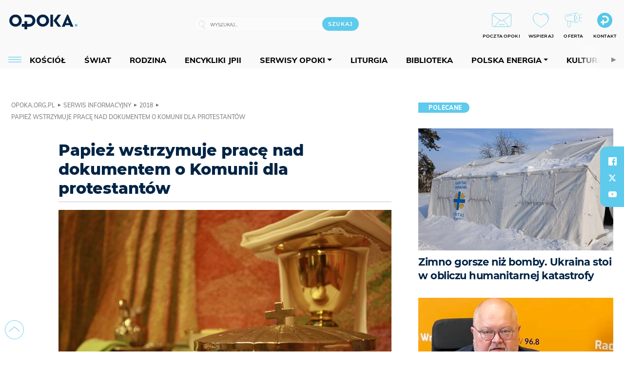

--- FILE ---
content_type: text/html; charset=utf-8
request_url: https://opoka.org.pl/News/Kosciol/2018/papiez-wstrzymuje-prace-nad-dokumentem-o-komunii-dla-protestantow
body_size: 25230
content:
<!DOCTYPE html PUBLIC "-//W3C//DTD XHTML 1.0 Transitional//EN" "http://www.w3.org/TR/xhtml1/DTD/xhtml1-transitional.dtd">
<html xmlns="http://www.w3.org/1999/xhtml">
<head>

	<meta http-equiv="Content-Type" content="text/html; charset=utf-8" />
	<meta http-equiv="Content-Language" content="pl" />
	<meta http-equiv="X-UA-Compatible" content="IE=edge" />
	<title>Papież wstrzymuje pracę nad dokumentem o Komunii dla protestantów</title>
			<meta name="author" content="Fundacja Opoka">
		<meta name="generator" content="opoka.org.pl">
		<meta property="og:site_name" content="Fundacja Opoka">

	<meta http-equiv="refresh" content="3600">
			<meta moj="test">
		<link rel="stylesheet" type="text/css" href="/static/themes/opoka-2021/service.min.css?_=l5VIowEXl9f3WPecTHwyw"/>
		<link href="https://fonts.googleapis.com/css?family=Open+Sans:300,400,600,700,800&amp;subset=latin-ext&amp;display=swap" rel="stylesheet" />		<link href="https://fonts.googleapis.com/css?family=Merriweather:300,300i,700,700i&amp;subset=latin-ext&amp;display=swap" rel="stylesheet" />		<style type="text/css">@font-face {font-family: 'Montserrat-regular';font-display: swap;src:  url('/static/themes/opoka-2021/fonts/gn-fonts/Montserrat-SemiBold.ttf') format('truetype');font-weight: normal;font-style: normal;}@font-face {font-family: 'Montserrat-bold';font-display: swap;src:  url('/static/themes/opoka-2021/fonts/gn-fonts/Montserrat-ExtraBold.ttf') format('truetype');font-weight: 700;font-style: normal;}@font-face {font-family: 'Montserrat-semibold';font-display: swap;src:  url('/static/themes/opoka-2021/fonts/gn-fonts/Montserrat-Bold.ttf') format('truetype');font-weight: 600;font-style: normal;}@font-face {font-family: 'Montserrat-light';font-display: swap;src:  url('/static/themes/opoka-2021/fonts/gn-fonts/Montserrat-Light.ttf') format('truetype');font-weight: 300;font-style: normal;}@font-face {font-family: 'Montserrat-extralight';font-display: swap;src:  url('/static/themes/opoka-2021/fonts/gn-fonts/Montserrat-ExtraLight.ttf') format('truetype');font-weight: 200;font-style: normal;}@font-face {font-family: 'Mulish-regular';font-display: swap;src:  url('/static/themes/opoka-2021/fonts/gn-fonts/Mulish-SemiBold.ttf') format('truetype');font-weight: normal;font-style: normal;}@font-face {font-family: 'Mulish-bold';font-display: swap;src:  url('/static/themes/opoka-2021/fonts/gn-fonts/Mulish-ExtraBold.ttf') format('truetype');font-weight: 700;font-style: normal;}@font-face {font-family: 'Mulish-semibold';font-display: swap;src:  url('/static/themes/opoka-2021/fonts/gn-fonts/Mulish-Bold.ttf') format('truetype');font-weight: 600;font-style: normal;}@font-face {font-family: 'Mulish-light';font-display: swap;src:  url('/static/themes/opoka-2021/fonts/gn-fonts/Mulish-Light.ttf') format('truetype');font-weight: 300;font-style: normal;}@font-face {font-family: 'icomoon';src: url("/static/themes/opoka-2021/fonts/gn-fonts/icomoon.eot?mdgbxd");src: url("/static/themes/opoka-2021/fonts/gn-fonts/icomoon.eot?mdgbxd#iefix") format("embedded-opentype"), url("/static/themes/opoka-2021/fonts/gn-fonts/icomoon.ttf?mdgbxd") format("truetype"), url("/static/themes/opoka-2021/fonts/gn-fonts/icomoon.woff?mdgbxd") format("woff"), url("/static/themes/opoka-2021/fonts/gn-fonts/icomoon.svg?mdgbxd#icomoon") format("svg");font-weight: normal;font-style: normal;}</style>		<script src="/static/themes/opoka-2021/js/opoka.js"></script>

		

	<script type='text/javascript'>
			window.CookieMsgVersion = 3;
		window.PrivacyPolicyContentURL = "/_int/welcome-message";
		var wre={"web":{},"api":{"DEBUG":false,"ReportProblem":null,"GetHelp":null,"LoginLayer":null,"ReportJSWarns":false,"migrateMute":true,"ServiceWorker":"/static/js/sw.min.js"}};
		wre.Ready=function(cb){};
		wre.EmitDone=function(cb){};
		wre.IncReqScripts=function(){wre._req_scripts++};
		wre._req_scripts=0;
		wre.api.MOBILE=false;
		(function() {
			"use strict";
			var readyList=[],readyFired=false,inst=false,d=document;
			function ready(){if(!readyFired){readyFired=true;for(var i=0;i<readyList.length;i++){readyList[i].fn.call(window,readyList[i].ctx);}readyList=null;}};
			wre.Ready=function(callback,context){if(readyFired||!wre._req_scripts){setTimeout(function(){callback(context);},1);return;}else{readyList.push({fn:callback,ctx:context});}};
			wre.EmitDone=function(){wre._req_scripts--;if(wre._req_scripts <= 0){ready();}};
		})();
		
	</script>
			<script type="text/javascript" src="//static.opw.pl/static/js/desktop.min.js?_=_xKyf4PBjIkypB5cp94rXw"></script>
			<script>wre.IncReqScripts(); wre.recaptcha_v3_key="6LcwOuwUAAAAAKq9wIGoW2B5ey8UAQjuipIUAvZT";</script>
			<script src="https://www.google.com/recaptcha/api.js?render=6LcwOuwUAAAAAKq9wIGoW2B5ey8UAQjuipIUAvZT" async onload="wre.EmitDone()"></script>
		<script type="text/javascript">
			$(document).on("mobileinit", function () {
				$.mobile.ajaxEnabled = false;
			});
		</script>

	<script type="text/javascript">
	/* <![CDATA[ */
		wre.api.SERVICE_ROOT = "/";
		wre.api.ReportProblem = "x9b5327ec.xff17b375";
		wre.api.GetHelp = "x014234ef.x09b49125";
		wre.api.LoginLayer = "xedcfe968.x2b43a516";
		wre.api.ReportAbuse = "x9b5327ec.x3d8cf562";
		wre.api.UserInfoTooltip = "xedcfe968.x62ac0126";
		wre.api.NewMessage = "xedcfe968.xeda7861c";
		wre.api.AddFriend = "xedcfe968.xd4d39bc2";
		wre.api.ManageFollowers = "x52c6d494.x6ed3e580";
		wre.api.Sink = "/sink";
		wre.api.Logout = "x2983bb04.x8d97e42a";
		wre.api.CommentVote = "x52c6d494.x70f961d2";
		wre.api.CommentAbuse = "x52c6d494.xba877c6c";
		wre.api.Adverts = true;
		wre.api.AdvertsDFPAsync = true;
		wre.api.SessionKey = "wiara_sid";
		wre.api.CookiePrefix = "";
		wre.api.WidgetsFrame = 3;
		wre.api.community = {};


		wre.includes = {};
			wre.includes.player = ["//static.opw.pl/static/js/player-audio.min.js?_=DbqkyN6fmGisRAfVDxmjVg"];
			wre.includes.mejs = ["//static.opw.pl/static/js/jquery/mejs/build-4.2.9/mediaelement-and-player.min.js?_=rJ6hiWug6GJG9U_yXnqA"];
			wre.includes.webevents = ["//static.opw.pl/static/js/websocket-client.min.js?_=GnJe552nb1ub1uNOYL2BrQ"];
	/* ]]> */
	</script>
		
<script type="text/javascript">
/* <![CDATA[ */
			(function(i,s,o,g,r,a,m){i['GoogleAnalyticsObject']=r;i[r]=i[r]||function(){
			(i[r].q=i[r].q||[]).push(arguments)},i[r].l=1*new Date();a=s.createElement(o),
			m=s.getElementsByTagName(o)[0];a.async=1;a.src=g;m.parentNode.insertBefore(a,m)
			})(window,document,'script','//www.google-analytics.com/analytics.js','ga');
											ga('create', "UA-1545293-3", {
					cookieDomain: ".opoka.org.pl",
					legacyCookieDomain: ".opoka.org.pl"
				});
				ga('send', 'pageview');

			ga('set', 'anonymizeIp', true);
	
/* ]]> */
</script>

				
<script type="text/javascript">
/* <![CDATA[ */

			(function(w,d,s,l,i){w[l]=w[l]||[];w[l].push({'gtm.start': new Date().getTime(),event:'gtm.js'});var f=d.getElementsByTagName(s)[0], j=d.createElement(s),dl=l!='dataLayer'?'&l='+l:'';j.async=true;j.src= 'https://www.googletagmanager.com/gtm.js?id='+i+dl;f.parentNode.insertBefore(j,f); })(window,document,'script','dataLayer',"GTM-WSDZHX82");
		
/* ]]> */
</script>

		
			<script type="text/javascript" src="/static/js/browser-update.min.js?_=15260" async="async" defer="defer"></script>

	<link href="https://opoka.org.pl/rss/rtr/1ecf4.Co-nowego-w-serwisie" type="application/atom+xml" title="Co nowego w serwisie" rel="alternate" />
<link href="https://opoka.org.pl/rss/rtr/3ae67.Opoka-WP" type="application/atom+xml" title="Opoka - WP" rel="alternate" />
<link rel="apple-touch-icon" sizes="57x57" href="//static.opw.pl/files/21.bkt/04/07/791000_DSo9_1200opoka_C57x57-6PLLs1.jpg.webp?conv=I2QDAAAAADkAOQA9-TRt"/>
<link rel="apple-touch-icon" sizes="114x114" href="//static.opw.pl/files/21.bkt/04/07/791000_DSo9_1200opoka_C114x114-Eyz6U2.jpg.webp?conv=I2QDAAAAAHIAcgCbGid1"/>
<link rel="apple-touch-icon" sizes="72x72" href="//static.opw.pl/files/21.bkt/04/07/791000_DSo9_1200opoka_C72x72-HRLHG3.jpg.webp?conv=I2QDAAAAAEgASADFVcpt"/>
<link rel="apple-touch-icon" sizes="144x144" href="//static.opw.pl/files/21.bkt/04/07/791000_DSo9_1200opoka_C144x144-8aYj52.jpg.webp?conv=I2QDAAAAAJAAkAAaMTZV"/>
<link rel="apple-touch-icon" sizes="60x60" href="//static.opw.pl/files/21.bkt/04/07/791000_DSo9_1200opoka_C60x60-UQgYx1.jpg.webp?conv=I2QDAAAAADwAPAB-Nvxo"/>
<link rel="apple-touch-icon" sizes="120x120" href="//static.opw.pl/files/21.bkt/04/07/791000_DSo9_1200opoka_C120x120-BlR3a1.jpg.webp?conv=I2QDAAAAAHgAeADxs6qg"/>
<link rel="apple-touch-icon" sizes="76x76" href="//static.opw.pl/files/21.bkt/04/07/791000_DSo9_1200opoka_C76x76-SjUj64.jpg.webp?conv=I2QDAAAAAEwATAAVkjby"/>
<link rel="apple-touch-icon" sizes="152x152" href="//static.opw.pl/files/21.bkt/04/07/791000_DSo9_1200opoka_C152x152-PCIHC2.jpg.webp?conv=I2QDAAAAAJgAmADPp3K8"/>
<link rel="apple-touch-icon" sizes="180x180" href="//static.opw.pl/files/21.bkt/04/07/791000_DSo9_1200opoka_C180x180-GXKG12.jpg.webp?conv=I2QDAAAAALQAtAC0XRDM"/>
<link rel="icon" type="image/png" sizes="192x192" href="//static.opw.pl/files/21.bkt/04/07/791000_DSo9_1200opoka_C192x192-xEBz61.png.webp?conv=JGQDAAAAAMAAwADbdE2x"/>
<link rel="manifest" href="https://opoka.org.pl/manifest.webmanifest.json"/>
<meta name="msapplication-TileColor" content="#da532c"/>
<meta name="theme-color" content="#ffffff"/>
<link rel="shortcut icon" href="/static/themes/opoka-2021/favicon.ico?v=pvUved2eIkM26sJJVoxzrg" type="image/x-icon" />

	<meta property="fb:app_id" content="1195403274204658"/>

		

							<meta name="description" content="Ojciec Święty nie zgadza się na udzielanie Komunii ewangelikom z małżeństw mieszanych na warunkach przewidzianych przez Episkopat Niemiec. Poinformował o tym..."/>
					<meta property="og:type" content="article"/>
					<meta property="og:title" content="Papież wstrzymuje pracę nad dokumentem o Komunii dla protestantów"/>
					<meta property="og:description" content="Ojciec Święty nie zgadza się na udzielanie Komunii ewangelikom z małżeństw mieszanych na warunkach przewidzianych przez Episkopat Niemiec. Poinformował o tym..."/>
					<meta property="og:url" content="https://opoka.org.pl/News/Kosciol/2018/papiez-wstrzymuje-prace-nad-dokumentem-o-komunii-dla-protestantow"/>
					<meta property="article:section" content="Religion"/>
					<meta property="article:published_time" content="2018-06-06T09:04:00Z"/>
					<meta property="article:modified_time" content="2018-06-06T09:04:00Z"/>
					<meta property="article:tag" content="MAŁŻEŃSTWO"/>
					<meta property="article:tag" content="EKUMENIZM"/>
					<meta property="article:tag" content="KOŚCIÓŁ"/>
					<meta property="article:tag" content="PAPIEŻ FRANCISZEK"/>
					<meta property="article:tag" content="KONGREGACJA NAUKI WIARY"/>
					<meta property="article:tag" content="KOMUNIA ŚWIĘTA"/>
					<meta property="article:tag" content="PROTESTANCI"/>
					<meta property="article:tag" content="EPISKOPAT NIEMIEC"/>
					<meta property="article:tag" content="EWANGELICY"/>
					<meta property="article:tag" content="ABP LUIS LADARIA SJ"/>
					<meta property="article:author" content="Krzysztof Bronk"/>
							<meta property="og:image" content="https://static.opw.pl/files/21.bkt/11/27/012057_yKNr_44862_C1200x1200-ZqxQW.png.webp?conv=JGQFAAAABLAEsADqAQnt"/>
					<meta property="og:image:src" content="https://static.opw.pl/files/21.bkt/11/27/012057_yKNr_44862_C1200x1200-ZqxQW.png.webp?conv=JGQFAAAABLAEsADqAQnt"/>
					<meta property="og:image:type" content="image/png"/>
					<meta property="og:image:alt" content=" opoka.photo"/>
					<meta property="og:image:width" content="1200"/>
					<meta property="og:image:height" content="800"/>
					<meta name="twitter:card" content="summary_large_image"/>
					<meta name="twitter:site" content="@opokapl"/>
					<meta name="twitter:title" content="Papież wstrzymuje pracę nad dokumentem o Komunii dla protestantów"/>
					<meta name="twitter:description" content="Ojciec Święty nie zgadza się na udzielanie Komunii ewangelikom z małżeństw mieszanych na warunkach przewidzianych przez Episkopat Niemiec. Poinformował o tym prefekt Kongregacji Nauki Wiary."/>
					<meta property="twitter:image" content="https://static.opw.pl/files/21.bkt/11/27/012057_yKNr_44862_C1200x1200-ZqxQW.png.webp?conv=JGQFAAAABLAEsADqAQnt"/>
					<meta property="twitter:image:src" content="https://static.opw.pl/files/21.bkt/11/27/012057_yKNr_44862_C1200x1200-ZqxQW.png.webp?conv=JGQFAAAABLAEsADqAQnt"/>
					<meta property="twitter:image:type" content="image/png"/>
					<meta property="twitter:image:alt" content=" opoka.photo"/>
					<meta property="twitter:image:width" content="1200"/>
					<meta property="twitter:image:height" content="800"/>
					<meta property="og:image" content="https://static.opw.pl/files/21.bkt/04/07/791000_DSo9_1200opoka_C1200x1200-fxn283.png.webp?conv=JGQFAAAABLAEsABuEiV9"/>
					<meta property="og:image:src" content="https://static.opw.pl/files/21.bkt/04/07/791000_DSo9_1200opoka_C1200x1200-fxn283.png.webp?conv=JGQFAAAABLAEsABuEiV9"/>
					<meta property="og:image:width" content="1200"/>
					<meta property="og:image:height" content="1200"/>
					<meta property="og:image:type" content="image/png"/>
					<meta property="og:image:alt" content="Opoka"/>
					<meta property="og:site_name" content="opoka.org.pl"/>
<script type="application/ld+json">{"@context": "https://schema.org", "url": "https://opoka.org.pl/News/Kosciol/2018/papiez-wstrzymuje-prace-nad-dokumentem-o-komunii-dla-protestantow", "name": "Papie\u017c wstrzymuje prac\u0119 nad dokumentem o Komunii dla protestant\u00f3w", "@type": "NewsArticle", "mainEntityOfPage": {"@type": "WebPage", "@id": ""}, "keywords": "MA\u0141\u017bE\u0143STWO, EKUMENIZM, KO\u015aCI\u00d3\u0141, PAPIE\u017b FRANCISZEK, KONGREGACJA NAUKI WIARY, KOMUNIA \u015aWI\u0118TA, PROTESTANCI, EPISKOPAT NIEMIEC, EWANGELICY, ABP LUIS LADARIA SJ", "dateCreated": "2018-06-06T09:07:16", "dateModified": "2018-06-06T09:04:00", "description": "Ojciec \u015awi\u0119ty nie zgadza si\u0119 na udzielanie Komunii ewangelikom z ma\u0142\u017ce\u0144stw mieszanych na warunkach przewidzianych przez Episkopat Niemiec. Poinformowa\u0142 o tym...", "datePublished": "2018-06-06T09:04:00", "image": ["https://static.opw.pl/files/21.bkt/11/27/012057_yKNr_44862_C1200x1200-ZqxQW.png.webp?conv=JGQFAAAABLAEsADqAQnt"], "headline": "Papie\u017c wstrzymuje prac\u0119 nad dokumentem o Komunii dla protestant\u00f3w", "author": {"@type": "Person", "name": "Krzysztof Bronk"}}</script>
		<meta name="keywords" content="MAŁŻEŃSTWO,EKUMENIZM,KOŚCIÓŁ,PAPIEŻ FRANCISZEK,KONGREGACJA NAUKI WIARY,KOMUNIA ŚWIĘTA,PROTESTANCI,EPISKOPAT NIEMIEC,EWANGELICY,ABP LUIS LADARIA SJ,opoka"/>
	<meta name="msapplication-config" content="none"/>
</head>
<body id="body"  class="app-ObjectsListing">
			<noscript><iframe src="https://www.googletagmanager.com/ns.html?id=GTM-WSDZHX82" height="0" width="0" style="display:none;visibility:hidden"></iframe></noscript>












		
	<div id="fb-root"></div>
	<script>
	window.fbAsyncInit=function() {FB.init({appId:"1195403274204658",xfbml:true,version:'v2.9'});};
	(function(d, s, id) {
		var js, fjs = d.getElementsByTagName(s)[0];
		if (d.getElementById(id)) return;
		js = d.createElement(s); js.id = id; js.async=1;
		js.src = "//connect.facebook.net/pl_PL/sdk.js";
		fjs.parentNode.insertBefore(js, fjs);
		}(document, 'script', 'facebook-jssdk'));
	</script>

		
			

<div id="w">


<div id="NewReleaseLayer" style="display:none">
	<a href="#" class="BtnClose" style="font-size:16px">Powrót do strony</a>
	<div class="Content"></div>
</div>

					
				





		<div class="wp-bd webpart-wrap-layout wp-el" >




	<div class=" layout-1" style="width: 100%; clear:both">
	<div class="c1 LayoutColumn Col0">
		





		<div class="wp-bd webpart-wrap-layout_column wp-el" >






		<div class="wp-bd webpart-wrap-raw_html wp-el" >
<meta name="viewport" content="width=device-width, initial-scale=1"> </meta>
	
		</div>






		<div class="wp-bd webpart-wrap-HeaderWithMenu wp-el" >









<div id="topHead" class="layout-1200 d-flex justify-content-between">

	<div class="navBox">

			<form class="search" method="get" id="search_form" action="/wyszukaj/wyrazy">
				<button class="search__button SearchButton icon-search-light" type="button" data-role="none">Wyszukiwarka</button>
				<div class="search__content">
					<input type="text" data-role="none" class="search__input" name="q" class="input" placeholder="Wyszukaj..." value="" />
					<input type="submit" data-role="none" class="search__submit" id="search" value="szukaj" data-width="233" />
				</div>
			</form>

		<div class="nav-dropdown nav-login-box">
				<a href="" class="nav-login-box__toggler DropdownToggler icon-avatar">twój profil</a>

			<div class="nav-dropdown__inner">
			<div class="nav-dropdown-header">PROFIL UŻYTKOWNIKA</div>
					<div class="nav-login-box__login">
						<div class="nav-login-box__header">
							Wygląda na to, że nie jesteś jeszcze zalogowany.
						</div>
	
						<div id="l">
							<div class="l1"><a href="https://moja.opoka.org.pl/" class="b show-layer-login" title="zaloguj się">zaloguj się</a></div>
						</div>
					</div>
			</div>
		</div>

			<ul>
				
				<li class="lks_img" style="display: inline-block">
					<a href="https://poczta1.opoka.org.pl/roundcube">
							<span><img src="//static.opw.pl/files/devs-debug/thlawiczka/398312_bj7U_Screenshot_20210111_215130.jpeg" alt="" /></span>
							<br/>
						<span>POCZTA OPOKI</span>
					</a>
				</li>
				
				<li class="lks_img" style="display: inline-block">
					<a href="https://opoka.org.pl/Wsparcie">
							<span><img src="//static.opw.pl/files/devs-debug/thlawiczka/398391_MP1P_Screenshot_20210111_215304.jpeg" alt="" /></span>
							<br/>
						<span>WSPIERAJ</span>
					</a>
				</li>
				
				<li class="lks_img" style="display: inline-block">
					<a href="https://opoka.org.pl/Oferta">
							<span><img src="//static.opw.pl/files/devs-debug/thlawiczka/398378_QPdk_Screenshot_20210111_215253.jpeg" alt="" /></span>
							<br/>
						<span>OFERTA</span>
					</a>
				</li>
				
				<li class="lks_img" style="display: inline-block">
					<a href="https://opoka.org.pl/Kontakt">
							<span><img src="//static.opw.pl/files/21.bkt/11/15/977398_tdCT_opokamalys.png" alt="" /></span>
							<br/>
						<span>KONTAKT</span>
					</a>
				</li>
			</ul>

	
		<div class="service-header">
			<div class="layout-1200">
				
					<a href="https://opoka.org.pl" class="theme-logo">
					<img src="/static/themes/opoka-2021/images/logo.png" alt="logoSvg"/>
					</a>
			</div>
		</div>


		<div class="mobile-menu Menu">
			<button class="mobile-menu__button MenuButton icon-menu" data-role="none" style="background: #878988;""></button>
			<div class="mobile-menu__content">

				
				
				
						
						<ul class="menu level-0" data-static-menu="true" data-menu-page-size="5">
								
								<li class="">
										<a href="" class=" has-submenu"><span_>News</span_></a>

										
						
						<ul class="level-1">
								
								<li class="">
										<a href="https://opoka.org.pl/Zycie-kosciola" class=""><span_>Kościół</span_></a>

										
				
								</li>
								
								<li class="">
										<a href="/News/Polska" class=""><span_>Polska</span_></a>

										
				
								</li>
								
								<li class="">
										<a href="/News/Swiat/Najnowsze" class=""><span_>Świat</span_></a>

										
				
								</li>
								
								<li class="">
										<a href="https://gospodarka.opoka.org.pl/" class=""><span_>Gospodarka</span_></a>

										
				
								</li>
								
								<li class="">
										<a href="/Papieze" class=""><span_>Papieże</span_></a>

										
				
								</li>
								
								<li class="">
										<a href="/Rodzina" class=""><span_>Rodzina</span_></a>

										
				
								</li>
								
								<li class="">
										<a href="/Spoleczenstwo" class=""><span_>Społeczeństwo</span_></a>

										
				
								</li>
								
								<li class="">
										<a href="https://opoka.org.pl/wyszukaj/tag/132.KULTURA" class=""><span_>Kultura</span_></a>

										
				
								</li>
						</ul>
				
								</li>
								
								<li class="">
										<a href="" class=" has-submenu"><span_>Serwisy Opoki</span_></a>

										
						
						<ul class="level-1">
								
								<li class="">
										<a href="/Biblioteka" class=""><span_>Biblioteka</span_></a>

										
				
								</li>
								
								<li class="">
										<a href="https://opoka.org.pl/liturgia" class=""><span_>Liturgia</span_></a>

										
				
								</li>
								
								<li class="">
										<a href="/Dobroczynnosc" class=""><span_>Dobroczynność</span_></a>

										
				
								</li>
								
								<li class="">
										<a href="/Duszpasterstwo" class=""><span_>Duszpasterstwo</span_></a>

										
				
								</li>
								
								<li class="">
										<a href="https://gospodarka.opoka.org.pl/" class=""><span_>Encykliki JPII</span_></a>

										
				
								</li>
								
								<li class="">
										<a href="/Misje" class=""><span_>Misje i ewangelizacja</span_></a>

										
				
								</li>
								
								<li class="">
										<a href="/Nauczanie-papieskie" class=""><span_>Nauczanie papieskie</span_></a>

										
				
								</li>
								
								<li class="">
										<a href="/Pielgrzymki-i-sanktuaria" class=""><span_>Pielgrzymki i sanktuaria</span_></a>

										
				
								</li>
								
								<li class="">
										<a href="/Pro-life" class=""><span_>Pro-life</span_></a>

										
				
								</li>
								
								<li class="">
										<a href="/Sakramenty-modlitwa" class=""><span_>Sakramenty i modlitwa</span_></a>

										
				
								</li>
								
								<li class="">
										<a href="/Wiara" class=""><span_>Wiara</span_></a>

										
				
								</li>
								
								<li class="">
										<a href="/Zdrowie" class=""><span_>Zdrowie i styl życia</span_></a>

										
				
								</li>
						</ul>
				
								</li>
								
								<li class="">
										<a href="" class=" has-submenu"><span_>Serwisy dedykowane</span_></a>

										
						
						<ul class="level-1">
								
								<li class="">
										<a href="https://opoka.org.pl/Caritas-Polska" class=""><span_>Caritas Polska</span_></a>

										
				
								</li>
								
								<li class="">
										<a href="https://opoka.org.pl/Ratuj-zycie" class=""><span_>Ratuj życie</span_></a>

										
				
								</li>
								
								<li class="">
										<a href="https://opoka.org.pl/Trzezwosc-narodu" class=""><span_>Trzeźwość narodu</span_></a>

										
				
								</li>
								
								<li class="">
										<a href="https://opoka.org.pl/Opoka-rodzinnego-budzetu" class=""><span_>Opoka rodzinnego budżetu</span_></a>

										
				
								</li>
								
								<li class="">
										<a href="https://sponsorowane.opoka.org.pl" class=""><span_>Materiały PAP</span_></a>

										
				
								</li>
								
								<li class="">
										<a href="https://opoka.org.pl/Polska-energia-Wyszynski" class=""><span_>Polska energia – kard. Wyszyński</span_></a>

										
				
								</li>
								
								<li class="">
										<a href="https://opoka.org.pl/Polska-energia-Kolbe" class=""><span_>Polska energia – o. Kolbe</span_></a>

										
				
								</li>
								
								<li class="">
										<a href="https://opoka.org.pl/Polska-energia-Ratuje-czlowieka" class=""><span_>Polska energia – Ratuję człowieka</span_></a>

										
				
								</li>
								
								<li class="">
										<a href="https://gospodarka.opoka.org.pl/" class=""><span_>Gospodarka na Opoce</span_></a>

										
				
								</li>
						</ul>
				
								</li>
								
								<li class="">
										<a href="/Fundacja" class=" has-submenu"><span_>O Fundacji</span_></a>

										
						
						<ul class="level-1">
								
								<li class="">
										<a href="/Fundacja/Zespol" class=""><span_>Zespół</span_></a>

										
				
								</li>
								
								<li class="">
										<a href="/Fundacja/Wladze" class=""><span_>Władze</span_></a>

										
				
								</li>
								
								<li class="">
										<a href="/Fundacja/Historia" class=""><span_>Historia</span_></a>

										
				
								</li>
								
								<li class="">
										<a href="https://opoka.org.pl/Patronat" class=""><span_>Patronat</span_></a>

										
				
								</li>
								
								<li class="">
										<a href="/Partnerzy" class=""><span_>Partnerzy</span_></a>

										
				
								</li>
								
								<li class="">
										<a href="/Kontakt" class=""><span_>Kontakt</span_></a>

										
				
								</li>
						</ul>
				
								</li>
								
								<li class="">
										<a href="" class=" has-submenu"><span_>submenu-socials</span_></a>

										
						
						<ul class="level-1">
								
								<li class="">
										<a href="" class=""><span_>dołącz do społeczności opoka.org.pl</span_></a>

										
				
								</li>
								
								<li class="">
										<a href="" class=""><span_>social-email</span_></a>

										
				
								</li>
								
								<li class="">
										<a href="" class=""><span_>social-not</span_></a>

										
				
								</li>
								
								<li class="">
										<a href="" class=""><span_>social-insta</span_></a>

										
				
								</li>
								
								<li class="">
										<a href="https://www.youtube.com/@portalopoka" class=""><span_>social-youtube</span_></a>

										
				
								</li>
								
								<li class="">
										<a href="https://x.com/opokapl" class=""><span_>social-twitter</span_></a>

										
				
								</li>
								
								<li class="">
										<a href="https://www.facebook.com/opokaorgpl" class=""><span_>social-facebook</span_></a>

										
				
								</li>
						</ul>
				
								</li>
								
								<li class="">
										<a href="" class=" has-submenu"><span_>submenu-footer</span_></a>

										
						
						<ul class="level-1">
								
								<li class="">
										<a href="/Kontakt" class=""><span_>Kontakt</span_></a>

										
				
								</li>
								
								<li class="">
										<a href="https://opoka.org.pl/Patronat" class=""><span_>Patronat</span_></a>

										
				
								</li>
								
								<li class="">
										<a href="/Prywatnosc" class=""><span_>Polityka Prywatności</span_></a>

										
				
								</li>
								
								<li class="">
										<a href="/Regulamin" class=""><span_>Regulamin</span_></a>

										
				
								</li>
								
								<li class="">
										<a href="/Reklama" class=""><span_>Reklama</span_></a>

										
				
								</li>
						</ul>
				
								</li>
						</ul>
				
			</div>
		</div>

	</div>

</div>


<div class="menuWrapper">
		
			
			<div class="layout-group-name menuBox" style="display:block">
					
					

				<ul class="LayoutsGroupsHdr menu level-0" data-static-menu="true" data-menu-page-size="5">

					

						
						<li class="">
								<a href="/Zycie-kosciola" class=""><span>Kościół</span></a>
								


								</li>
						
						<li class="">
								<a href="/News/Swiat/Najnowsze" class=""><span>Świat</span></a>
								


								</li>
						
						<li class="">
								<a href="/Rodzina" class=""><span>Rodzina</span></a>
								


								</li>
						
						<li class="">
								<a href="https://opoka.org.pl/Encykliki-audio" class=""><span>Encykliki JPII</span></a>
								


								</li>
						
						<li class="">
								<a href="" class=" has-submenu"><span>Serwisy Opoki</span></a>
								

				<ul class="level-1">

					

						
						<li class="">
								<a href="/Dobroczynnosc" class=""><span>Dobroczynność</span></a>
								


								</li>
						
						<li class="">
								<a href="/Duszpasterstwo" class=""><span>Duszpasterstwo</span></a>
								


								</li>
						
						<li class="">
								<a href="/Misje" class=""><span>Misje i ewangelizacja</span></a>
								


								</li>
						
						<li class="">
								<a href="/Nauczanie-papieskie" class=""><span>Nauczanie papieskie</span></a>
								


								</li>
						
						<li class="">
								<a href="/Pielgrzymki-i-sanktuaria" class=""><span>Pielgrzymki i sanktuaria</span></a>
								


								</li>
						
						<li class="">
								<a href="/Pro-life" class=""><span>Pro-life</span></a>
								


								</li>
						
						<li class="">
								<a href="/Sakramenty-modlitwa" class=""><span>Sakramenty i modlitwa</span></a>
								


								</li>
						
						<li class="">
								<a href="/Spoleczenstwo" class=""><span>Społeczeństwo</span></a>
								


								</li>
						
						<li class="">
								<a href="/Wiara" class=""><span>Wiara</span></a>
								


								</li>
						
						<li class="">
								<a href="/Zdrowie" class=""><span>Zdrowie i styl życia</span></a>
								


								</li>
				</ul>

								</li>
						
						<li class="">
								<a href="https://opoka.org.pl/liturgia" class=""><span>Liturgia</span></a>
								


								</li>
						
						<li class="">
								<a href="/Biblioteka" class=""><span>Biblioteka</span></a>
								


								</li>
						
						<li class="">
								<a href="" class=" has-submenu"><span>Polska energia</span></a>
								

				<ul class="level-1">

					

						
						<li class="">
								<a href="https://opoka.org.pl/Polska-energia-Wyszynski" class=""><span>Kard. Wyszyński</span></a>
								


								</li>
						
						<li class="">
								<a href="https://opoka.org.pl/Polska-energia-Kolbe" class=""><span>O. Kolbe</span></a>
								


								</li>
						
						<li class="">
								<a href="https://opoka.org.pl/Polska-energia-Ratuje-czlowieka" class=""><span>Ratuję człowieka</span></a>
								


								</li>
				</ul>

								</li>
						
						<li class="">
								<a href="https://opoka.org.pl/wyszukaj/tag/132.KULTURA" class=""><span>Kultura</span></a>
								


								</li>
						
						<li class="">
								<a href="/Papieze" class=""><span>Papieże</span></a>
								


								</li>
						
						<li class="">
								<a href="" class=" has-submenu"><span>Serwisy dedykowane</span></a>
								

				<ul class="level-1">

					

						
						<li class="">
								<a href="https://opoka.org.pl/Caritas-Polska" class=""><span>Caritas Polska</span></a>
								


								</li>
						
						<li class="">
								<a href="https://opoka.org.pl/Ratuj-zycie" class=""><span>Ratuj życie</span></a>
								


								</li>
						
						<li class="">
								<a href="https://opoka.org.pl/Trzezwosc-narodu" class=""><span>Trzeźwość narodu</span></a>
								


								</li>
						
						<li class="">
								<a href="https://opoka.org.pl/Opoka-rodzinnego-budzetu" class=""><span>Opoka rodzinnego budżetu</span></a>
								


								</li>
						
						<li class="">
								<a href="https://sponsorowane.opoka.org.pl" class=""><span>Materiały PAP</span></a>
								


								</li>
						
						<li class="">
								<a href="https://gospodarka.opoka.org.pl/" class=""><span>Gospodarka na Opoce</span></a>
								


								</li>
				</ul>

								</li>
						
						<li class="">
								<a href="https://opoka.org.pl/Patronat" class=""><span>Patronat</span></a>
								


								</li>
						
						<li class="">
								<a href="/Fundacja" class=" has-submenu"><span>O Fundacji</span></a>
								

				<ul class="level-1">

					

						
						<li class="">
								<a href="/Fundacja/Zespol" class=""><span>Zespół</span></a>
								


								</li>
						
						<li class="">
								<a href="/Fundacja/Wladze" class=""><span>Władze</span></a>
								


								</li>
						
						<li class="">
								<a href="/Fundacja/Historia" class=""><span>Historia</span></a>
								


								</li>
						
						<li class="">
								<a href="/Partnerzy" class=""><span>Partnerzy</span></a>
								


								</li>
						
						<li class="">
								<a href="/Kontakt" class=""><span>Kontakt</span></a>
								


								</li>
				</ul>

								</li>
				</ul>

					</div>
		

</div>



<script type="text/javascript">
/* <![CDATA[ */

$(function(){

	wre.web.InstallMobileHeader();
	wre.web.InstallLayoutGroups();

});

/* ]]> */
</script>


	
		</div>






		<div class="wp-bd webpart-wrap-raw_html wp-el" >
<script type="text/javascript">const navButton = document.querySelector('.nav-login-box');
navButton.remove();
window.addEventListener("load", function(){document.querySelector('.sekcja.kolor_szat').remove()}) 
</script>
	
		</div>






		<div class="wp-bd webpart-wrap-raw_html wp-el" >
<script type='text/javascript' src='https://ads.opoka.org.pl/www/delivery/spcjs.php?id=7&amp;block=1'></script>
	
		</div>






		<div class="wp-bd webpart-wrap-raw_html wp-el" >
<ins data-revive-zoneid="56" data-revive-id="73df20f3e292167bb718c46097eaadd6"></ins>

	
		</div>






		<div class="wp-bd webpart-wrap-raw_html wp-el" >
<style>
.app_document.doc_type_20 .txt h4 {
font-size: 1rem;
}
/*mobileObjectsList*/
.webpart-wrap-Objects .im-170x120 li a {
    display: flex;
}
.webpart-wrap-Objects .im-170x120 li a img {
    width: 120px;
    height: 80px;
    min-height: 80px;
    max-width: 120px;
}
.webpart-wrap-Objects .im-170x120 li a .imgBox {
    margin-right: 15px;
}
.webpart-wrap-Objects .im-170x120 li a span.h.hnTitle strong.sb {
    font: normal normal 600 14px / 140% Montserrat-semibold, sans-serif;
    margin-top: -2px;
    margin-bottom: auto;
}
/*end mobileObjectsList*/
.webpart-bg-BEC5BE {
    background-color: #f9f9f9;
}
.txt .cm-text span.cm-i-p {
    padding: 0;
    position: static;
    background: transparent;
    margin: 0;
    text-align: left;
    font: 13px / 16px Montserrat-regular, sans-serif;
    letter-spacing: 0;
    color: #000;
}
.app_document.doc_type_lit .sekcja.jeden .subsec[class*="czyt"] {
    padding-top: 12px;
    padding-bottom: 12px;
    border-top: 1px solid #ddd;
    font: normal normal 600 14px / 18px Mulish-semibold, sans-serif;
    letter-spacing: 0;
    color: var(--opoka-color-002445);
    margin-bottom: 0;
}
.app_document.doc_type_lit .sekcja.jeden .subsec[class*="czyt"]   div {
font:normal normal 800 14px/18px Mulish-bold,sans-serif;
}
@media(min-width: 768px) {
.txt__wrapper .txt__content {
min-width: 601px;
}}
.sourceNotePap.PAP {
    text-align: left;
font: normal normal normal 18px/140% Mulish-regular,sans-serif !important;
    font-style: italic !important;
}
.txt__content >p:not(.PAP.sourceNotePap), .txt__content>p:not(.PAP) {
  font: normal normal normal 18px/140% Mulish-regular,sans-serif !important;
}
.PAP > p {
font-size: 0.7em !important;
font-style: italic !important;
}
.sourceNotePap {
display: flex;
align-items: center;
font-size: 0.7em !important;
}
.txt .txt__lead > p {
  font: normal normal 18px/120% Montserrat-semibold,sans-serif !important;
}
.att-gallery-audio .txt__content .txt__rich-area p em a, .txt__wrapper .txt__content .txt__rich-area p em a {
font-style: italic;
color: #878988 !important;
font-family: 'mulish-regular', sans-serif;
font-weight: 700;
font-size: 18px;
}
.txt__wrapper .txt__content .txt__rich-area p em a:hover, .att-gallery-audio .txt__content .txt__rich-area p em a:hover {color: #5ecaec !important;}

.txt__wrapper .txt__content .txt__rich-area p em a::before, .txt__wrapper .txt__content .txt__rich-area p em a::after {
display: none;
}
.wp-has-title .cf.cN_opoka1::before {
min-width: 16px;
}
.txt .doc-source .s::before {
  margin-right: 6px;
}
.di_dr.imageContent {
   display: none;
}
.app_document.doc_type_13 .txt .doc-gallery {
width: 100%;
height: 100%;
order: 5;
}
.app_document.doc_type_13 .txt .doc-gallery__img img {
    width: 100% !important;
    height: 100% !important;
    min-width: 100px !important;
    min-height: 100px !important;
    border-radius:0;
}
.doc_type_lit span.authorAvatar img {
    border-radius: 50%;
width: 100px;
height: 100px;
}
.doc_type_13 .txt__author img {
    width: 90px !important;
    height: 90px;
}
.txt .wyr {
    font-family: 'Montserrat-semibold';
color: var(--opoka-color-5ecaec);
}

.product_search h4 span:after {
    content: " Opoki";
}
.release-wp > a, .tabs_source, .lists-years, .release-wp span.product-name {
    display: none;
}
.nopic-611x349, .nopic-295x200, li.lks_img:nth-of-type(4) a span:first-of-type {
    background-image: url("/files/21.bkt/11/16/037698_HwxO_opokasmallicon.svg");
}

.mobile-menu__content > ul:nth-child(1) > li:nth-child(6) > ul:nth-child(2) > li:nth-child(4) {display: none;}

.mobile-menu__content > ul:nth-child(1) > li:nth-child(16) > ul:nth-child(2) > li:nth-child(3) {
    padding-left: .5rem;
    border-top-left-radius: 17px;
}
.mobile-menu__content > ul:nth-child(1) > li:nth-child(6), .mobile-menu__content > ul:nth-child(1) > li:nth-child(6) + li {
    display: none;
}

#f {
  display: none;
}
/*Donacja*/
.donate {
background: #F9F9F9
}

/*punktowanie w dokumentach*/
.txt ol li {
    font-size: 16px;
    line-height: 26px;
    font-family: Mulish-regular,sans-serif;
    color: var(--opoka-color-002445);
}
.doc_type_13 .doc-gallery__img {
    background: transparent;
}
/*#search-form-fic:nth-of-type(3) {
    display: none;
}
*/
label[for="OT1_2"], label[for="OT1_5"], label[for="OT1_4"], label[for="OT1_6"], label[for="OT1_7"], label[for="OT1_8"], label[for="OT2_1"], label[for="OT11"] {
display: none !important;
}
.copyright .copy {
display: none;
}
.mobile-menu .mobile-menu__content > ul.menu.level-0 > li {
    font-family: Mulish-bold,sans-serif;
    font-size: 14px;
    font-weight: 400;
}

.webpart-wrap-doc_content .None h2 {
    display: none;
}
.footer__content {
    display: none;
}
.im-276x0 img, .im-276x0 .imgBox {
    display: none;
}
.im-276x0 .sb.h.hnTitle strong.sb {
    color: #002445 !important;
    font: normal normal 600 18px/22px Mulish-semibold,sans-serif !important;
    border-bottom: 1px solid #c6c7c9 !important;
padding-bottom: 16px;
}
.komentarz .tresc b {
    display: none;
}
#slideout {
    position: fixed;
    bottom: 75px;
    right: calc(62px - 500px);
    transition-duration: 0.3s;
    z-index: 1000;
}
#slideout:hover {
right: 0;
transition: 0.5s ease-in-out;
}
.layout-0_33-0_33-0_33 .cf.cN_opoka2 {
    margin-bottom: 1rem;
}
.layout-0_33-0_33-0_33 .im-276x0 li {
    padding: 0 1rem 0 0;
}
.moreBtn {
    background: transparent;
}
.txt strong, .txt b {font-family: "Mulish-bold", sans-serif;}

/*.webpart-wrap-ReleasePreview .release-wp .release-change-wp-ani-nav {
    display: none;
}*/
.webpart-wrap-ReleasePreview .release-wp {
    background: #f9f9f9;
}
.webpart-wrap-ReleasePreview .release-wp .release-wp-t h1 a {
    color: #a5a5a5;
    font-family: 'Montserrat-bold',sans-serif;
}
.release-result .release_preview_r .all a::before, .search-result.release-result .release_preview_r .all a::before {
    content: "tym wydaniu";
}
.search-form #search-form-fic:nth-of-type(3) { 
flex-direction: row;
}
.source-form img {
    margin-top: 2rem;
}
.cf.cN_wiara2015_advert span {
    text-align: center;
    display: flex;
    justify-content: center;
}
/*Kalendarz rozważanie*/
.webpart-subwrap-calendar-ct4 .wiarapl-calendar-contemplation .calendar-contemplation-author .author .authorName::before {
  display: none;
}
.webpart-subwrap-calendar-ct4 .wiarapl-calendar-contemplation .calendar-contemplation-author .author .authorName b {
  border-bottom: 1px solid #c6c7c9;
  padding-bottom: .5rem;
font: normal normal 700 14px/17px Montserrat-bold,sans-serif;
}
.webpart-subwrap-calendar-ct4 .wiarapl-calendar-contemplation .calendar-contemplation-body {
 border-bottom: 0;
display: block;
padding: 0;
}
.usrStyle_hdr_sub {
  border-top: 0;
  padding-top: 0;
  font: normal normal 600 17px/22px Montserrat-regular,sans-serif;
}
.calendar-contemplation-title {
  padding-left: 6rem;
}
.webpart-subwrap-calendar-ct4 .wiarapl-calendar-contemplation .calendar-contemplation-author .calendar-contemplation-img img {
width: 60px;
height: 60px;
margin: 12px 12px 0;
}
.webpart-subwrap-calendar-ct4 .wiarapl-calendar-contemplation .calendar-contemplation-body .calendar-contemplation-title {
margin-top: -12px;
}
.webpart-subwrap-calendar-ct4 .wiarapl-calendar-contemplation {
padding: .4rem 0;
}
.webpart-subwrap-calendar-ct4 {
  margin-right: 0;
}
.txt blockquote {
margin: 0 30px 0 0 ;
font-size: 18px;
line-height: 23px;
}
.txt ul, .txt ol {
  font-size: 18px;
  line-height: 23px;
  margin: 20px;
}
.txt div {
  font-size: 18px;
  line-height: 23px;
}
@media (max-width: 680px) {
.webpart-subwrap-calendar-ct4 .usrStyle_hdr_sub {

  color: var(--opoka-color-002445);
}
#topHead .navBox .mobile-menu.Menu.open .mobile-menu__content .menu.level-0 {
  display: block;
  min-height: fit-content;
  overflow-y: scroll;
}
}
.mobile-menu__content {
width: 100%;
max-width: 100%;
}
.txt.None a:hover {
  color: #5ecaec;
}
.att-gallery-audio .txt__content .txt__rich-area a:focus, .att-gallery-audio .txt__content .txt__rich-area a:hover, .txt__wrapper .txt__content .txt__rich-area a:focus, .txt__wrapper .txt__content .txt__rich-area a:hover {
text-decoration: none;
}
.wp-bd.webpart-wrap-Objects.wp-el li a .sb:hover, .ul.withImage li a span:hover, .fr1_cl-listing-top h1 a:hover {
  color: #5ecaec !important;
}
.inline-slider .content ul li img {
object-fit: cover;
}
.webpart-wrap-ObjectsListingPreview .im-w-90 .add_info.src_author.cf {
  display: none;
}
/*06_25*/
.page .txt h1 {
border-bottom: none;
padding-bottom: 0;
}
.txt__lead p {
margin: 0;
}
.txt:has(.doc-author) .txt__lead p {
margin: 0 0 20px;
}

.mobile__author {
margin-bottom: 20px;
}
.doc_preview__list li:first-child {
border-top: none;
}
.doc_preview__list li {
margin: 16px 0 0;
padding: 0;
}
.doc_preview__list li .im-w-295.im-295x200 .prev_doc_n1.prev_doc_img111 {
flex: 0 0 225px !important;
}
.doc_preview__list li .im-w-295.im-295x200 .prev_doc_n1.prev_doc_img111 img {
height: 225px;
max-height: 225px;
}
.w2g {
    padding: 0;
    margin: auto !important;
width: 100% !important;
display: flex !important;
justify-content: center;
flex-direction: column;
align-items: center;
}
.mobile-menu__content a {
border-left: 0;
padding: 11px 0;
margin: 0 16px;
}
.LayoutsGroupsHdr.menu.level-0 ul.level-1 {
    width: calc(100% - 32px);
    margin: auto 16px;
}
.LayoutsGroupsHdr.menu.level-0 ul.level-1 li {
border-left: 0;
    margin-left: -2px;
    margin-right: -2px;
background: #fff;
}
.txt blockquote p {
    line-height: 140%;
}

.webpart-wrap-Objects ul li a span.h.hnTitle strong.sb {
margin-top: 5px;
}
.more {
margin-top: 0;
}
.more a {
    padding: 0px 10px 15px 0;
}
.webpart-wrap-Objects ul.im-170x120 li {
    border-bottom: 1px solid #ddd;
    padding-bottom: 16px;
    padding-top: 16px;
    margin-bottom: 0;
}
.webpart-wrap-Objects ul.im-170x120 li:first-of-type {
padding-top: 0;
}
.webpart-wrap-Objects ul.im-170x120 li:last-of-type {
padding-bottom: 0;
border-bottom: 0;
}
.webpart-wrap-Objects ul.im-170x120 li a span.h.hnTitle strong.sb:first-of-type {
padding-top: 0;
}

.cf.cN_wiara2015_advert h4 span {
    text-transform: uppercase;
background-color: transparent;
    display: block;
    font-weight: normal;
    font-size: 10px;
    color: #333;
    letter-spacing: 3px;
    text-align: center;
    text-transform: uppercase;
    margin: 5px auto;
}
.more a span {
    font-family: Montserrat-regular, sans-serif;
}
.app_document.doc_type_lit .data-wrapper .data:before {
width: 74px !important;
}
.im-276x0 {
    margin-bottom: 15px;
}
.pgr {
    margin: 10px 0 20px;
}
ul.doc_preview__list li:last-of-type .im-295x200 {
    margin-bottom: 16px;
}
.c0_75 .im-295x200 li.prio0 a span.sb.h.hnTitle strong.sb, .webpart-wrap-Objects ul.im-400x250 li a span.h.hnTitle strong.sb {
    padding-top: 0;
}
</style>
	
		</div>






		<div class="wp-bd webpart-wrap-raw_html wp-el" >
<script type='text/javascript' src='https://lib.wtg-ads.com/lib.min.js' async='true'></script>
	
		</div>






		<div class="wp-bd webpart-wrap-raw_html wp-el" >
<script>
if(window.location.toString().includes('/kalendarz/1f231')){
    let url = window.location.toString();
    let data = url.slice(url.lastIndexOf("/"));
    let newUrl = '/liturgia'+data+'#komentarz'
    window.location.replace(newUrl)
} 
</script>
	
		</div>

	
		</div>

	</div>

</div>

	
		</div>
				
				





		<div class="wp-bd webpart-wrap-layout wp-el" >




	<div class="c layout-0_66-0_33">
	<div class="c0_66 c-right-margin LayoutColumn Col0">
		





		<div class="wp-bd webpart-wrap-layout_column wp-el" >






		<div class="wp-bd webpart-wrap-Navigation wp-el" >



<div class="breadcrumbs-w"><div class="breadcrumbs"><div class="breadcrumbs_">

	<div class="path" itemscope itemtype="http://schema.org/BreadcrumbList">
		<span itemprop="itemListElement" itemscope itemtype="http://schema.org/ListItem"><a href="https://opoka.org.pl" itemid="https://opoka.org.pl" itemscope itemtype="http://schema.org/Thing" itemprop="item"><span itemprop="name">opoka.org.pl</span></a><meta itemprop="position" content="1" /></span>

				<span class="path-divider">→</span> <span itemprop="itemListElement" itemscope itemtype="http://schema.org/ListItem"><a href="/News" itemid="/News" itemscope itemtype="http://schema.org/Thing" itemprop="item"><span itemprop="name">Serwis informacyjny</span></a><meta itemprop="position" content="2" /></span>
				<span class="path-divider">→</span> <span itemprop="itemListElement" itemscope itemtype="http://schema.org/ListItem"><a href="/News/Kosciol/2018" itemid="/News/Kosciol/2018" itemscope itemtype="http://schema.org/Thing" itemprop="item"><span itemprop="name">2018</span></a><meta itemprop="position" content="3" /></span>
			<span class="path-divider">→</span> <span itemprop="itemListElement" itemscope itemtype="http://schema.org/ListItem"><a href="https://opoka.org.pl/News/Kosciol/2018/papiez-wstrzymuje-prace-nad-dokumentem-o-komunii-dla-protestantow" itemscope itemtype="http://schema.org/Thing" itemprop="item" itemid="https://opoka.org.pl/News/Kosciol/2018/papiez-wstrzymuje-prace-nad-dokumentem-o-komunii-dla-protestantow"><span itemprop="name">Papież wstrzymuje pracę nad dokumentem o Komunii dla protestantów</span></a><meta itemprop="position" content="4" /></span>

	</div>


</div></div></div>

	
		</div>










		<div class="app_document doc_type_3  ">

		
	<div class="cf txt ">

		

		<h1>Papież wstrzymuje pracę nad dokumentem o Komunii dla protestantów
		</h1>

		<div class="txt__lead">
			<p>Ojciec Święty nie zgadza się na udzielanie Komunii ewangelikom z małżeństw mieszanych na warunkach przewidzianych przez Episkopat Niemiec. Poinformował o tym prefekt Kongregacji Nauki Wiary.</p>
		</div>

					<div class="doc-gallery">
		<div class="doc-gallery__img">
			<a href="//static.opw.pl/files/21.bkt/11/27/012057_yKNr_44862_83.jpg.webp" data-lightbox="image"><img src="//static.opw.pl/files/21.bkt/11/27/012057_yKNr_44862_98.jpg.webp" alt=" opoka.photo" style="min-width: 750px; min-height: 500px"/></a>
			<a href="#" onclick="$(this).prev().trigger('click'); return false;" class="img_enlarge" title="Powiększ">&nbsp;</a>
		</div>
					<div class="doc-gallery__content">
				<span class="cm-i-p">
				<strong> opoka.photo</strong><br />
		</span>

					
			<span class="cm-i-a">
					Autor/źródło: Pixabay, Senlay, licencja: 0			</span>			</div>
	</div>



		

		<div class="txt__wrapper">

			<div class="txt__content">

				





<div class=" txt__rich-area">
	<p>Przed miesiącem abp Luis Ladaria SJ uczestniczył w spotkaniu z przedstawicielami niemieckiego episkopatu. Odbyło się ono w reakcji na sprzeciw 7 biskupów, w tym kard. Rainera Marii Woelkiego, którzy nie zgadzali się z treścią dokumentu, przyjętego przez episkopat zdecydowaną większością głosów, który pod pewnymi warunkami zgadzał się na komunię dla protestantów.</p><p>Abp Ladaria dwukrotnie rozmawiał na ten temat z Papieżem, który doszedł do wniosku, że tekst nie jest na tyle dojrzały, aby mógł być ogłoszony. Prefekt watykańskiej kongregacji zaznacza, że dokument ten budzi wiele poważnych problemów.</p><p>Podając motywy papieskiej decyzji, stwierdza, że jest to temat, który dotyczy wiary Kościoła i ma znaczenie dla całego Kościoła powszechnego. Kwestia ta rzutuje ponadto na relacje ekumeniczne z innymi Kościołami i wspólnotami kościelnymi, czego nie wolno lekceważyć. Sprawa ta dotyczy również prawa Kościoła, a że w niektórych środowiskach kościelnych jest to kwestia otwarta, kompetentnym dykasteriom Stolicy Apostolskiej zlecono wyjaśnienie tych zagadnień na szczeblu Kościoła powszechnego.</p><p>Prefekt Kongregacji Nauki Wiary zapewnia jednak o wielkim uznaniu dla ekumenicznej współpracy między katolikami i ewangelikami w Niemczech. Wspomina też o wielkiej trosce Papieża, by w Konferencji Episkopatu Niemiec nadal był żywy duch biskupiej kolegialności.</p><p><em>źródło: <a href="https://www.vaticannews.va/pl/watykan/news/2018-06/komunia-protestanci-niemcy-ladaria-papiez.html" target="_blank">vaticannews.va</a></em><br/></p>
</div>

		


<div class="pgr">
		<span class="pgr_arrow">«</span>
		<span class="pgr_arrow">‹</span>

<span class="pgr_nrs">
		<span>1</span>
</span>
		<span class="pgr_arrow">›</span>
		<span class="pgr_arrow">»</span>
</div>


				
	<div class="fb-like" data-href="https://opoka.org.pl/News/Kosciol/2018/papiez-wstrzymuje-prace-nad-dokumentem-o-komunii-dla-protestantow" data-layout="button_count" data-action="like" data-show-faces="false" data-share="true" data-width="210"></div>


				

				









			</div>

			<div class="txt__sidebar" id="sidebar">
				<div class="txt__author">
											<p class="l doc-author">
					<a href="/wyszukaj/wyrazy?a=7458.NWJkZWMzOTBlODAx.AC"><b>AC</b></a> 
				</p>
				<p class="l doc-author">
					<a href="/wyszukaj/wyrazy?a=1983.ZGVjODY1NGQzODM0.Krzysztof-Bronk"><b>Krzysztof Bronk</b></a> 
				</p>
		
					<p class="doc-date"><span>publikacja</span> <b>06.06.2018 09:04</b></p>
				</div>
				
	<div class="social-wrapper">
		<div class="txt__social">
			
	<span class="wykop">
				<a href="http://www.facebook.com/share.php?u=https%3A%2F%2Fopoka.org.pl%2FNews%2FKosciol%2F2018%2Fpapiez-wstrzymuje-prace-nad-dokumentem-o-komunii-dla-protestantow" class="SocialPlugin fbIcon" data-plugin="FBShare" data-url="https://opoka.org.pl/News/Kosciol/2018/papiez-wstrzymuje-prace-nad-dokumentem-o-komunii-dla-protestantow" target="_blank">FB</a>
				<a href="http://twitter.com/share?url=https%3A%2F%2Fopoka.org.pl%2FNews%2FKosciol%2F2018%2Fpapiez-wstrzymuje-prace-nad-dokumentem-o-komunii-dla-protestantow&amp;text=Papie%C5%BC+wstrzymuje+prac%C4%99+nad+dokumentem+o+Komunii+dla+protestant%C3%B3w" class="SocialPlugin twitterIcon" data-plugin="TwShare" data-url="https://opoka.org.pl/News/Kosciol/2018/papiez-wstrzymuje-prace-nad-dokumentem-o-komunii-dla-protestantow" data-empty-value="tweetnij" target="_blank">Twitter</a>
			<script>!function(d,s,id){var js,fjs=d.getElementsByTagName(s)[0];if(!d.getElementById(id)){js=d.createElement(s);js.id=id;js.src="//platform.twitter.com/widgets.js";fjs.parentNode.insertBefore(js,fjs);}}(document,"script","twitter-wjs");</script>
	</span>

		</div>
		<div class="txt__social-icons">
				<a href="print" rel="nofollow" onclick="javascript:window.open(&#34;https://opoka.org.pl/News/Kosciol/2018/papiez-wstrzymuje-prace-nad-dokumentem-o-komunii-dla-protestantow&#34;,'drukowanie','width=760,height=500,toolbar=no,location=no,scrollbars=yes,resize=no'); return false;" title="drukuj" class="print">drukuj</a>
			<a href="#" rel="nofollow" title="wyślij" class="send ShowWidget" data-widget="SendLink" data-object="94806" data-key="YmY0NGUxODUzMGY2">wyślij</a>
			<a class="SaveForLater"
				style="display:none"
				href="#"
				data-id="WO:1:94806"
				data-url="https://opoka.org.pl/News/Kosciol/2018/papiez-wstrzymuje-prace-nad-dokumentem-o-komunii-dla-protestantow"
				data-key="YmY0NGUxODUzMGY2"
				data-title="Papież wstrzymuje pracę nad dokumentem o Komunii dla protestantów"
				data-lead="Ojciec Święty nie zgadza się na udzielanie Komunii ewangelikom z małżeństw mieszanych na warunkach przewidzianych przez Episkopat Niemiec. Poinformował o tym prefekt Kongregacji Nauki Wiary."
				data-imgsrc="//static.opw.pl/files/21.bkt/11/27/012057_yKNr_44862_22.jpg.webp" 
				data-pubdate="06.06.2018 09:04"
				data-saved-title="Zachowane">zachowaj</a>
		</div>
	</div>

			</div>

			
		</div>

		<div class="txt__tags">
			
	<div class="tags">
					<span>TAGI:</span>
			<ul class="tags">
					<li><a href="/wyszukaj/tag/10f08.ABP-LUIS-LADARIA-SJ" rel="nofollow">ABP LUIS LADARIA SJ</a></li>
					<li><a href="/wyszukaj/tag/11b.EKUMENIZM" rel="nofollow">EKUMENIZM</a></li>
					<li><a href="/wyszukaj/tag/436b.EPISKOPAT-NIEMIEC" rel="nofollow">EPISKOPAT NIEMIEC</a></li>
					<li><a href="/wyszukaj/tag/6cb3.EWANGELICY" rel="nofollow">EWANGELICY</a></li>
					<li><a href="/wyszukaj/tag/b47.KOMUNIA-SWIETA" rel="nofollow">KOMUNIA ŚWIĘTA</a></li>
					<li><a href="/wyszukaj/tag/5c3.KONGREGACJA-NAUKI-WIARY" rel="nofollow">KONGREGACJA NAUKI WIARY</a></li>
					<li><a href="/wyszukaj/tag/188.KOSCIOL" rel="nofollow">KOŚCIÓŁ</a></li>
					<li><a href="/wyszukaj/tag/c7.MALZENSTWO" rel="nofollow">MAŁŻEŃSTWO</a></li>
					<li><a href="/wyszukaj/tag/19b.PAPIEZ-FRANCISZEK" rel="nofollow">PAPIEŻ FRANCISZEK</a></li>
					<li><a href="/wyszukaj/tag/2044.PROTESTANCI" rel="nofollow">PROTESTANCI</a></li>
			</ul>
	</div>

		</div>

	</div>


		</div>










		<div class="wp-bd webpart-wrap-media wp-el" >




<div id="Media124931_6" style="height:60px; margin-bottom:8px;"></div>


<script type="text/javascript">
/* <![CDATA[ */

$(function(){

	wre.web.InstallRandomMedia({
		el_id: "Media124931_6",
		items: [{"title": "780x208.jpg", "type": "image", "link": "https://opoka.org.pl/Wsparcie", "url": "//static.opw.pl/files/25.bkt/12/11/14/460458_Ftef_780x208.jpg"}],
		height: "60"
	});

});

/* ]]> */
</script>

	
		</div>

	
		</div>

	</div>

	<div class="c0_33 LayoutColumn Col1">
		





		<div class="wp-bd webpart-wrap-layout_column wp-el" >




		

		<div class="wp-bd webpart-wrap-Objects wp-el wp-has-title" style="padding-top:50px;margin-top:0;">
				<a class="LayoutAnchor Anchor" name="Polecane"></a>

			<div class="cf cN_opoka2 ">
					<h4 class=""><span>Polecane</span></h4>
			</div>





<ul class="im-400x250">
		
		<li class="prio0">
			<a class="" href="https://opoka.org.pl/News/Swiat/2026/zimno-gorsze-niz-bomby-ukraina-stoi-w-obliczu-humanitarnej" title="Zimno gorsze niż bomby. Ukraina stoi w obliczu humanitarnej katastrofy">
				
	<div class="imgBox">
				<img class="" src="//static.opw.pl/files/26.bkt/01/30/12/773794_CoAr_wiony_przez_Caritas_Ukraina_113.jpg.webp" alt="Zimno gorsze niż bomby. Ukraina stoi w obliczu humanitarnej katastrofy" />
			
	<div class="iconType">
	</div>
	</div>

				<span class="sb h hnTitle">
				
					<strong class="sb">Zimno gorsze niż bomby. Ukraina stoi w&nbsp;obliczu humanitarnej katastrofy</strong>
				</span>
			</a>
		</li>
		
		<li class="prio0">
			<a class="" href="https://opoka.org.pl/News/Polska/2026/wyrok-jest-juz-wydany-obronca-ks-olszewskiego-o-procesie" title="„Wyrok jest już wydany” – obrońca ks. Michała Olszewskiego o procesie">
				
	<div class="imgBox">
				<img class="" src="//static.opw.pl/files/26.bkt/01/30/11/768079_nKFl_pppp_113.jpg.webp" alt="„Wyrok jest już wydany” – obrońca ks. Michała Olszewskiego o procesie" />
			
	<div class="iconType">
	</div>
	</div>

				<span class="sb h hnTitle">
				
					<strong class="sb">„Wyrok jest już wydany” – obrońca ks. Michała Olszewskiego o&nbsp;procesie</strong>
				</span>
			</a>
		</li>
		
		<li class="prio0">
			<a class="" href="https://opoka.org.pl/News/Swiat/2026/george-weigel-swiadectwo-wiary-jimmy-ego-laia-przyniesie-owoce" title="Weigel: świadectwo Jimmy’ego Laia przyniesie owoce. Moc Ewangelii jest większa niż potęgi tego świata">
				
	<div class="imgBox">
				<img class="" src="//static.opw.pl/files/26.bkt/01/30/11/769523_zfWT_20260130lai2_113.jpg.webp" alt="Weigel: świadectwo Jimmy’ego Laia przyniesie owoce. Moc Ewangelii jest większa niż potęgi tego świata" />
			
	<div class="iconType">
	</div>
	</div>

				<span class="sb h hnTitle">
				
					<strong class="sb">Weigel: świadectwo Jimmy’ego Laia przyniesie owoce. Moc Ewangelii jest większa niż potęgi tego świata</strong>
				</span>
			</a>
		</li>
</ul>

	
		</div>




		

		<div class="wp-bd webpart-wrap-raw_html wp-el wp-has-title" >
				<a class="LayoutAnchor Anchor" name="reklama"></a>

			<div class="cf cN_wiara2015_advert ">
					<h4 class=""><span>reklama</span></h4>
			</div>
<div style="width: 100%; display: flex; justify-content: center;"><script type='text/javascript'><!--// <![CDATA[
    OA_show(61);
// ]]> --></script><noscript><a target='_blank' href='https://ads.opoka.org.pl/www/delivery/ck.php?n=d33b7e1'><img border='0' alt='' src='https://ads.opoka.org.pl/www/delivery/avw.php?zoneid=61&amp;n=d33b7e1' /></a></noscript></div>
	
		</div>






		<div class="wp-bd webpart-wrap-Objects wp-el" style="padding-top:50px;margin-top:0;">





<ul class="im-400x250">
		
		<li class="prio0">
			<a class="" href="https://opoka.org.pl/News/Polska/2026/w-poniedzialek-rozpoczynaja-sie-ferie-w-kolejnych-szesciu" title="W poniedziałek rozpoczynają się ferie w kolejnych sześciu województwach">
				
	<div class="imgBox">
				<img class="" src="//static.opw.pl/files/26.bkt/01/30/09/763596_zMhb_53412373_47509158_113.jpg.webp" alt="W poniedziałek rozpoczynają się ferie w kolejnych sześciu województwach" />
			
	<div class="iconType">
	</div>
	</div>

				<span class="sb h hnTitle">
				
					<strong class="sb">W poniedziałek rozpoczynają się ferie w&nbsp;kolejnych sześciu województwach</strong>
				</span>
			</a>
		</li>
		
		<li class="prio0">
			<a class="" href="https://opoka.org.pl/News/Polska/2026/skala-pomocy-fundacji-malych-stopek-to-wazny-komunikat-chcemy" title="Skala pomocy Fundacji Małych Stópek to ważny komunikat: Polacy chcą bronić życia">
				
	<div class="imgBox">
				<img class="" src="//static.opw.pl/files/26.bkt/01/30/08/758610_OmHi_volstugelYLNgzGPxnukunsplash_113.jpg.webp" alt="Skala pomocy Fundacji Małych Stópek to ważny komunikat: Polacy chcą bronić życia" />
			
	<div class="iconType">
	</div>
	</div>

				<span class="sb h hnTitle">
				
					<strong class="sb">Skala pomocy Fundacji Małych Stópek to ważny komunikat: Polacy chcą bronić życia</strong>
				</span>
			</a>
		</li>
		
		<li class="prio0">
			<a class="" href="https://opoka.org.pl/News/Polska/2026/ordo-iuris-wykreslenie-kobiety-i-mezczyzny-z-aktu-malzenstwa" title="Ordo Iuris: wykreślenie „kobiety” i „mężczyzny” z aktu małżeństwa łamie Konstytucję">
				
	<div class="imgBox">
				<img class="" src="//static.opw.pl/files/26.bkt/01/30/07/756226_viVd_zenstwa_a_konstytucja_Polski_113.png.webp" alt="Ordo Iuris: wykreślenie „kobiety” i „mężczyzny” z aktu małżeństwa łamie Konstytucję" />
			
	<div class="iconType">
	</div>
	</div>

				<span class="sb h hnTitle">
				
					<strong class="sb">Ordo Iuris: wykreślenie „kobiety” i&nbsp;„mężczyzny” z&nbsp;aktu małżeństwa łamie Konstytucję</strong>
				</span>
			</a>
		</li>
</ul>

	
		</div>




		

		<div class="wp-bd webpart-wrap-raw_html wp-el wp-has-title" style="padding-bottom:15px;margin-bottom:0;">
				<a class="LayoutAnchor Anchor" name="reklama"></a>

			<div class="cf cN_wiara2015_advert ">
					<h4 class=""><span>reklama</span></h4>
			</div>
<div style="width: 100%; display: flex; justify-content: center;"><script type='text/javascript'><!--// <![CDATA[
    OA_show(62);
// ]]> --></script><noscript><a target='_blank' href='https://ads.opoka.org.pl/www/delivery/ck.php?n=d33b7e1'><img border='0' alt='' src='https://ads.opoka.org.pl/www/delivery/avw.php?zoneid=56&amp;n=d33b7e1' /></a></noscript></div>
	
		</div>




		

		<div class="wp-bd webpart-wrap-latest_list wp-el wp-has-title" >
				<a class="LayoutAnchor Anchor" name="Najnowsze"></a>

			<div class="cf cN_opoka2 ">
					<h4 class=""><span>Najnowsze</span></h4>
			</div>



<ul class="ul withImage">
		<li>
			
			<a href="https://opoka.org.pl/News/Swiat/2026/zimno-gorsze-niz-bomby-ukraina-stoi-w-obliczu-humanitarnej" class="prio0">
				<div class="txt"><span class="nr">1</span> <span class="listLead">Zimno gorsze niż bomby. Ukraina stoi w obliczu humanitarnej katastrofy</span></div>
			</a>
		</li>
		<li>
			
			<a href="https://opoka.org.pl/News/Swiat/2026/george-weigel-swiadectwo-wiary-jimmy-ego-laia-przyniesie-owoce" class="prio0">
				<div class="txt"><span class="nr">2</span> <span class="listLead">Weigel: świadectwo Jimmy’ego Laia przyniesie owoce. Moc Ewangelii jest większa niż potęgi tego świata</span></div>
			</a>
		</li>
		<li>
			
			<a href="https://opoka.org.pl/News/Polska/2026/wyrok-jest-juz-wydany-obronca-ks-olszewskiego-o-procesie" class="prio0">
				<div class="txt"><span class="nr">3</span> <span class="listLead">„Wyrok jest już wydany” – obrońca ks. Michała Olszewskiego o procesie</span></div>
			</a>
		</li>
		<li>
			
			<a href="https://opoka.org.pl/News/Polska/2026/w-poniedzialek-rozpoczynaja-sie-ferie-w-kolejnych-szesciu" class="prio0">
				<div class="txt"><span class="nr">4</span> <span class="listLead">W poniedziałek rozpoczynają się ferie w kolejnych sześciu województwach</span></div>
			</a>
		</li>
		<li>
			
			<a href="https://opoka.org.pl/News/Polska/2026/skala-pomocy-fundacji-malych-stopek-to-wazny-komunikat-chcemy" class="prio0">
				<div class="txt"><span class="nr">5</span> <span class="listLead">Skala pomocy Fundacji Małych Stópek to ważny komunikat: Polacy chcą bronić życia</span></div>
			</a>
		</li>
		<li>
			
			<a href="https://opoka.org.pl/News/Polska/2026/ordo-iuris-wykreslenie-kobiety-i-mezczyzny-z-aktu-malzenstwa" class="prio0">
				<div class="txt"><span class="nr">6</span> <span class="listLead">Ordo Iuris: wykreślenie „kobiety” i „mężczyzny” z aktu małżeństwa łamie Konstytucję</span></div>
			</a>
		</li>
		<li>
			
			<a href="https://opoka.org.pl/News/Swiat/2026/francuski-senat-mowi-nie-eutanazji-biskupi-smierc-nie-jest" class="prio0">
				<div class="txt"><span class="nr">7</span> <span class="listLead">Francuski Senat mówi „nie” eutanazji. Biskupi: śmierć nie jest odpowiedzią na cierpienie</span></div>
			</a>
		</li>
		<li>
			
			<a href="https://opoka.org.pl/News/Swiat/2026/niespodziewany-gest-papieza-przed-wizyta-ad-limina-biskupow-z" class="prio0">
				<div class="txt"><span class="nr">8</span> <span class="listLead">Niespodziewany gest Papieża przed wizytą ad limina biskupów z Peru</span></div>
			</a>
		</li>
		<li>
			
			<a href="https://opoka.org.pl/biblioteka/P/PS/grenlandia2" class="prio0">
				<div class="txt"><span class="nr">9</span> <span class="listLead">Suwerenność Grenlandii ponad wszystko! Szamani globalizmu przerażeni</span></div>
			</a>
		</li>
		<li>
			
			<a href="https://opoka.org.pl/News/Swiat/2026/norweskie-pociski-rakietowe-zdolne-razic-cele-w-rosji-beda" class="prio0">
				<div class="txt"><span class="nr">10</span> <span class="listLead">Norweskie pociski rakietowe, zdolne razić cele w Rosji, będą produkowane w Polsce</span></div>
			</a>
		</li>
</ul>


	
		</div>




		

		<div class="wp-bd webpart-wrap-raw_html wp-el wp-has-title" style="padding-bottom:20px;margin-bottom:0;">
				<a class="LayoutAnchor Anchor" name="reklama"></a>

			<div class="cf cN_wiara2015_advert ">
					<h4 class=""><span>reklama</span></h4>
			</div>
<div style="width: 100%; display: flex; justify-content: center;"><script type='text/javascript'><!--// <![CDATA[
    OA_show(73);
// ]]> --></script><noscript><a target='_blank' href='https://ads.opoka.org.pl/www/delivery/ck.php?n=8db2df0'><img border='0' alt='' src='https://ads.opoka.org.pl/www/delivery/avw.php?zoneid=73&amp;n=8db2df0' /></a></noscript>
</div>
	
		</div>




		

		<div class="wp-bd webpart-wrap-latest_list wp-el wp-has-title" >
				<a class="LayoutAnchor Anchor" name="Najpopularniejsze"></a>

			<div class="cf cN_opoka2 ">
					<h4 class=""><span>Najpopularniejsze</span></h4>
			</div>



<ul class="ul">
			<li>
							<a href="/doc/241595.Swiadczenie-wspierajace-2026-sprawdz-co-sie-zmieni" class="prio0" title="1 stycznia 2026 roku wszedł w życie kluczowy, trzeci etap reformy systemu wsparcia osób z niepełnosprawnościami. Dzięki obniżeniu progu punktowego świadczenie wspierające stało się dostępne dla znacznie szerszej grupy potrzebujących. Świadczenie wspierające 2026 – dowiedz się, kto może liczyć na dodatkowe środki, jaka jest wysokość świadczenia po waloryzacji oraz na jakie kwestie prawne należy zwrócić uwagę. ">Świadczenie wspierające 2026 – sprawdź, co się zmieni</a>
		</li>
		<li>
							<a href="/doc/241599.Lokata-konto-oszczednosciowe-czy-obligacje-gdzie-bezpiecznie" class="prio0" title="Umiejętność oszczędzania to z jednej strony wyrobienie w sobie dobrych nawyków: planowania własnego budżetu, systematyczności w odkładaniu niewielkich kwot, z drugiej zaś – świadomość tego, w jaki sposób ochronić swoje oszczędności przed utratą ich wartości.  ">Lokata, konto oszczędnościowe czy obligacje — gdzie bezpiecznie trzymać oszczędności?</a>
		</li>
		<li>
							<a href="/doc/241589.Fiskus-sprawdza-branze-piwna-Rekordowa-doplata-podatku-po" class="prio0" title="Kontrola przeprowadzona przez Krajową Administrację Skarbową w jednej z największych firm działających na polskim rynku piwa zakończyła się dopłatą ponad 500 mln zł podatku dochodowego wraz z odsetkami. Sprawa dotyczyła podatku u źródła (WHT) oraz transferu dywidend w ramach międzynarodowej struktury holdingowej.">Fiskus sprawdza branżę piwną. Rekordowa dopłata podatku po kontroli KAS</a>
		</li>
		<li>
							<a href="/doc/241641.Premiera-trzeciego-tomu-Trylogii-Rozanej-juz-wkrotce-Wywiad-z" class="prio0" title="Jagoda Kwiecień jest autorką Trylogii Różanej, w której ważną rolę odgrywa postać św. Rity – patronki spraw trudnych i beznadziejnych – obecnej w opowieści jako cicha towarzyszka drogi bohaterów. Motyw róży, powracający w kolejnych tomach, staje się dla autorki symbolem miłości i wiary: pięknych, ale nierozerwalnie związanych z doświadczeniem ciernia i bólu.">Premiera trzeciego tomu Trylogii Różanej już wkrótce! Wywiad z Jagodą Kwiecień</a>
		</li>
		<li>
							<a href="/doc/145402.20260201" class="prio0" title="">Na czym polega szczęście?</a>
		</li>
		<li>
							<a href="/doc/241726.Zyczliwosc-ma-realna-moc-W-Circle-K-trwa-Kindness-Week-siec" class="prio0" title="Życzliwość i wzajemny szacunek to realne narzędzia do poprawy relacji międzyludzkich - zarówno w życiu zawodowym, jak i w codziennych sytuacjach. Potwierdzają to wyniki najnowszego badania przeprowadzonego przez SW Research na zlecenie Circle K [1], z którego wynika, że aż 80% Polaków uważa, że życzliwe zachowanie może skutecznie neutralizować potencjalne konflikty. Właśnie w tym kontekście sieć kolejny raz realizuje Kindness Week - inicjatywę promującą kulturę życzliwości, empatii i wzajemnego szacunku.">Życzliwość ma realną moc. W Circle K trwa Kindness Week - sieć zaprasza do wspólnego świętowania</a>
		</li>
		<li>
							<a href="/doc/241669.Pan-jest-sprawiedliwy" class="prio0" title="">Pan jest sprawiedliwy</a>
		</li>
		<li>
							<a href="/doc/241724.Czas-waznych-spotkan-styczen-w-Fundacji-Dzielo-Nowego" class="prio0" title="Stypendyści, pracownicy i przyjaciele Fundacji „Dzieło Nowego Tysiąclecia” bardzo szybko powrócili ze świątecznego wypoczynku. Pierwsze dni nowego roku kalendarzowego były okazją do wielu ważnych spotkań. ">Czas ważnych spotkań – styczeń w Fundacji „Dzieło Nowego Tysiąclecia”</a>
		</li>
		<li>
							<a href="https://opoka.org.pl/News/Polska/2026/bl-jerzy-matulewicz-daj-panie-abym-w-kosciele-byl-jak-scierka" class="prio0" title="Duchowość bł. Jerzego Matulewicza była głęboko zakorzeniona w kulcie Najświętszego Serca Jezusa – szkole całkowitego oddania, wynagrodzenia i ofiary za Kościół. Serce Jezusa było dla niego symbolem miłości zdolnej przyjąć cierpienie, wzgardę i „zużycie się” dla zbawienia innych. 27 stycznia wspominamy w Kościele odnowiciela zakonu marianów. ">Bł. Jerzy Matulewicz: „Daj, Panie, abym w Kościele był jak ścierka”. Takiej pokory uczy nas biskup</a>
		</li>
		<li>
							<a href="https://opoka.org.pl/biblioteka/P/PR/Salij/wolnosc-jest-to-jakoby-posiadanie-fletu" class="prio0" title="Nie wierzmy w taką wolność, która mało przejmuje się prawdą, w taka wolność, która staje po stronie zła. Chora to wolność, która uzurpuje sobie prawo do usprawiedliwiania krzywdy i egoizmu. Kiedy zaś w imię wolności przyznawane jest prawo do zabijania niewinnego – jest to wolność przeklęta – pisze w felietonie o. Jacek Salij OP.">„Wolność jest to jakoby posiadanie fletu”</a>
		</li>

</ul>


	
		</div>




		

		<div class="wp-bd webpart-wrap-raw_html wp-el wp-has-title" >
				<a class="LayoutAnchor Anchor" name="reklama"></a>

			<div class="cf cN_wiara2015_advert ">
					<h4 class=""><span>reklama</span></h4>
			</div>
<div style="width: 100%; display: flex; justify-content: center;"><script type='text/javascript'><!--// <![CDATA[
    OA_show(61);
// ]]> --></script><noscript><a target='_blank' href='https://ads.opoka.org.pl/www/delivery/ck.php?n=d33b7e1'><img border='0' alt='' src='https://ads.opoka.org.pl/www/delivery/avw.php?zoneid=61&amp;n=d33b7e1' /></a></noscript></div>
	
		</div>

	
		</div>

	</div>

</div>

	
		</div>
				
				





		<div class="wp-bd webpart-wrap-layout wp-el" >




	<div class="c layout-1280">
	<div class="c1280 LayoutColumn Col0">
		





		<div class="wp-bd webpart-wrap-layout_column wp-el" >




		

		<div class="wp-bd webpart-wrap-Objects wp-el wp-has-title" >
				<a class="LayoutAnchor Anchor" name="Nowosci-opoki"></a>

			<div class="cf cN_opoka3 ">
					<h4 class=""><span>Nowości opoki</span></h4>
			</div>





<ul class="im-295x200">
		
		<li class="prio0">
			<a class="" href="https://opoka.org.pl/News/Swiat/2026/zimno-gorsze-niz-bomby-ukraina-stoi-w-obliczu-humanitarnej" title="Zimno gorsze niż bomby. Ukraina stoi w obliczu humanitarnej katastrofy">
				
	<div class="imgBox">
				<img class="" src="//static.opw.pl/files/26.bkt/01/30/12/773794_CoAr_wiony_przez_Caritas_Ukraina_111.jpg.webp" alt="Zimno gorsze niż bomby. Ukraina stoi w obliczu humanitarnej katastrofy" />
			
	<div class="iconType">
	</div>
	</div>

				<span class="sb h hnTitle">
				
					<strong class="sb">Zimno gorsze niż bomby. Ukraina stoi w&nbsp;obliczu humanitarnej katastrofy</strong>
				</span>
			</a>
		</li>
		
		<li class="prio0">
			<a class="" href="https://opoka.org.pl/News/Polska/2026/wyrok-jest-juz-wydany-obronca-ks-olszewskiego-o-procesie" title="„Wyrok jest już wydany” – obrońca ks. Michała Olszewskiego o procesie">
				
	<div class="imgBox">
				<img class="" src="//static.opw.pl/files/26.bkt/01/30/11/768079_nKFl_pppp_111.jpg.webp" alt="„Wyrok jest już wydany” – obrońca ks. Michała Olszewskiego o procesie" />
			
	<div class="iconType">
	</div>
	</div>

				<span class="sb h hnTitle">
				
					<strong class="sb">„Wyrok jest już wydany” – obrońca ks. Michała Olszewskiego o&nbsp;procesie</strong>
				</span>
			</a>
		</li>
		
		<li class="prio0">
			<a class="" href="https://opoka.org.pl/News/Swiat/2026/george-weigel-swiadectwo-wiary-jimmy-ego-laia-przyniesie-owoce" title="Weigel: świadectwo Jimmy’ego Laia przyniesie owoce. Moc Ewangelii jest większa niż potęgi tego świata">
				
	<div class="imgBox">
				<img class="" src="//static.opw.pl/files/26.bkt/01/30/11/769523_zfWT_20260130lai2_111.jpg.webp" alt="Weigel: świadectwo Jimmy’ego Laia przyniesie owoce. Moc Ewangelii jest większa niż potęgi tego świata" />
			
	<div class="iconType">
	</div>
	</div>

				<span class="sb h hnTitle">
				
					<strong class="sb">Weigel: świadectwo Jimmy’ego Laia przyniesie owoce. Moc Ewangelii jest większa niż potęgi tego świata</strong>
				</span>
			</a>
		</li>
		
		<li class="prio0">
			<a class="" href="https://opoka.org.pl/News/Polska/2026/w-poniedzialek-rozpoczynaja-sie-ferie-w-kolejnych-szesciu" title="W poniedziałek rozpoczynają się ferie w kolejnych sześciu województwach">
				
	<div class="imgBox">
				<img class="" src="//static.opw.pl/files/26.bkt/01/30/09/763596_zMhb_53412373_47509158_111.jpg.webp" alt="W poniedziałek rozpoczynają się ferie w kolejnych sześciu województwach" />
			
	<div class="iconType">
	</div>
	</div>

				<span class="sb h hnTitle">
				
					<strong class="sb">W poniedziałek rozpoczynają się ferie w&nbsp;kolejnych sześciu województwach</strong>
				</span>
			</a>
		</li>
</ul>

	
		</div>




		

		<div class="wp-bd webpart-wrap-raw_html wp-el wp-has-title" style="padding-bottom:20px;margin-bottom:0;">
				<a class="LayoutAnchor Anchor" name="reklama"></a>

			<div class="cf cN_wiara2015_advert ">
					<h4 class=""><span>reklama</span></h4>
			</div>
<div style="width: 1280px; display: flex; justify-content: center;"><script type='text/javascript'><!--// <![CDATA[
    OA_show(57);
// ]]> --></script><noscript><a target='_blank' href='https://ads.opoka.org.pl/www/delivery/ck.php?n=d33b7e1'><img border='0' alt='' src='https://ads.opoka.org.pl/www/delivery/avw.php?zoneid=56&amp;n=d33b7e1' /></a></noscript></div>
	
		</div>






		<div class="wp-bd webpart-wrap-Objects wp-el" style="padding-top:20px;margin-top:0;">





<ul class="im-295x200">
		
		<li class="prio0">
			<a class="" href="https://opoka.org.pl/News/Polska/2026/skala-pomocy-fundacji-malych-stopek-to-wazny-komunikat-chcemy" title="Skala pomocy Fundacji Małych Stópek to ważny komunikat: Polacy chcą bronić życia">
				
	<div class="imgBox">
				<img class="" src="//static.opw.pl/files/26.bkt/01/30/08/758610_OmHi_volstugelYLNgzGPxnukunsplash_111.jpg.webp" alt="Skala pomocy Fundacji Małych Stópek to ważny komunikat: Polacy chcą bronić życia" />
			
	<div class="iconType">
	</div>
	</div>

				<span class="sb h hnTitle">
				
					<strong class="sb">Skala pomocy Fundacji Małych Stópek to ważny komunikat: Polacy chcą bronić życia</strong>
					<span class="sb">19 milionów złotych – tyle wynosi łączna wartość wsparcia przekazanego potrzebującym podczas bożonarodzeniowych akcji Fundacji Małych Stópek we współpracy z&nbsp;Fundacją Donum Vitae. Dzięki zaangażowaniu tysięcy darczyńców i&nbsp;wolontariuszy z&nbsp;całej Polski pomoc trafiła do dzieci, samotnych matek, osób chorych, starszych i&nbsp;ubogich – informuje Vatican News.</span>
				</span>
			</a>
		</li>
		
		<li class="prio0">
			<a class="" href="https://opoka.org.pl/News/Polska/2026/ordo-iuris-wykreslenie-kobiety-i-mezczyzny-z-aktu-malzenstwa" title="Ordo Iuris: wykreślenie „kobiety” i „mężczyzny” z aktu małżeństwa łamie Konstytucję">
				
	<div class="imgBox">
				<img class="" src="//static.opw.pl/files/26.bkt/01/30/07/756226_viVd_zenstwa_a_konstytucja_Polski_111.png.webp" alt="Ordo Iuris: wykreślenie „kobiety” i „mężczyzny” z aktu małżeństwa łamie Konstytucję" />
			
	<div class="iconType">
	</div>
	</div>

				<span class="sb h hnTitle">
				
					<strong class="sb">Ordo Iuris: wykreślenie „kobiety” i&nbsp;„mężczyzny” z&nbsp;aktu małżeństwa łamie Konstytucję</strong>
					<span class="sb">Instytut Ordo Iuris ostro krytykuje projekt rozporządzenia Ministerstwa Cyfryzacji, który usuwa z&nbsp;aktów małżeństwa słowa „kobieta” i&nbsp;„mężczyzna”. Zdaniem prawników to rażące naruszenie Konstytucji RP, Kodeksu rodzinnego i&nbsp;ugruntowanego orzecznictwa sądów. Eksperci domagają się niezwłocznego zaskarżenia rozporządzenia do Trybunału Konstytucyjnego.</span>
				</span>
			</a>
		</li>
		
		<li class="prio0">
			<a class="" href="https://opoka.org.pl/News/Swiat/2026/francuski-senat-mowi-nie-eutanazji-biskupi-smierc-nie-jest" title="Francuski Senat mówi „nie” eutanazji. Biskupi: śmierć nie jest odpowiedzią na cierpienie">
				
	<div class="imgBox">
				<img class="" src="//static.opw.pl/files/26.bkt/01/30/07/755021_ZlDS_claybankscEzMOp5FtV4unsplash_111.jpg.webp" alt="Francuski Senat mówi „nie” eutanazji. Biskupi: śmierć nie jest odpowiedzią na cierpienie" />
			
	<div class="iconType">
	</div>
	</div>

				<span class="sb h hnTitle">
				
					<strong class="sb">Francuski Senat mówi „nie” eutanazji. Biskupi: śmierć nie jest odpowiedzią na cierpienie</strong>
					<span class="sb">Konferencja Biskupów Francji z&nbsp;zadowoleniem przyjęła decyzję Senatu, który odrzucił ustawę o&nbsp;tzw. „czynnej pomocy w&nbsp;umieraniu”. Hierarchowie podkreślają, że prawdziwie ludzką odpowiedzią na cierpienie nie jest zadawanie śmierci, lecz rozwój powszechnej i&nbsp;dostępnej dla wszystkich opieki paliatywnej.</span>
				</span>
			</a>
		</li>
		
		<li class="prio0">
			<a class="" href="https://opoka.org.pl/News/Swiat/2026/niespodziewany-gest-papieza-przed-wizyta-ad-limina-biskupow-z" title="Niespodziewany gest Papieża przed wizytą ad limina biskupów z Peru">
				
	<div class="imgBox">
				<img class="" src="//static.opw.pl/files/26.bkt/01/29/19/712255_fRJg_20260129peru2_111.jpg.webp" alt="Niespodziewany gest Papieża przed wizytą ad limina biskupów z Peru" />
			
	<div class="iconType">
	</div>
	</div>

				<span class="sb h hnTitle">
				
					<strong class="sb">Niespodziewany gest Papieża przed wizytą ad limina biskupów z&nbsp;Peru</strong>
					<span class="sb">„Gest bliskości i&nbsp;komunii” – tak w&nbsp;mediach społecznościowych peruwiańskiego episkopatu opisano niespodziankę, jaką Leon XIV sprawił biskupom z&nbsp;tego kraju. Przebywają oni w&nbsp;Rzymie z&nbsp;okazji wizyty ad limina apostolorum, w&nbsp;ramach której jutro spotkają się na audiencji z&nbsp;Papieżem. Tymczasem już dziś Ojciec Święty towarzyszył im podczas obiadu.

</span>
				</span>
			</a>
		</li>
</ul>

	
		</div>

	
		</div>

	</div>

</div>

	
		</div>
				
				





		<div class="wp-bd webpart-wrap-layout wp-el" >




	<div class=" layout-1" style="width: 100%; clear:both">
	<div class="c1 LayoutColumn Col0">
		





		<div class="wp-bd webpart-wrap-layout_column wp-el" >






		<div class="wp-bd webpart-wrap-FooterMobile wp-el" >







<div class="footer">

	

	
		
		
			<ul class="links-list">
				<li>
					
						<a href="https://opoka.org.pl/Fundacja">Fundacja Opoka</a>
				</li>
				<li>
					
						<a href="https://opoka.org.pl/Prywatnosc">Polityka prywatności</a>
				</li>
				<li>
					
						<a href="https://opoka.org.pl/Regulamin">Regulamin</a>
				</li>
				<li>
					
						<a href="https://opoka.org.pl/Reklama">Reklama</a>
				</li>
				<li>
					
						<a href="https://opoka.org.pl/Patronat">Patronat</a>
				</li>
				<li>
					
						<a href="https://opoka.org.pl/Hosting">Hosting</a>
				</li>
			</ul>
		
		<div class="footerContent">
				<ul class="social-list">
					<li>
						
							<a href="https://www.facebook.com/opokaorgpl" class="facebook icon-facebook">
								<span>facebook</span>
							</a>
					</li>
					<li>
						
							<a href="https://x.com/opokapl" class="twitter icon-twitter">
								<span>twitter</span>
							</a>
					</li>
					<li>
						
							<a href="https://www.youtube.com/@portalopoka" class="youtube icon-youtube">
								<span>youtube</span>
							</a>
					</li>
				</ul>
				
					<div class="partners">
<div class="partner_strategiczny">
<p>Partner strategiczny: </p>
<ul>
<li><a href="https://pekao.com.pl"><img alt="Partner strategiczny" class="partnerStrategiczny" src="/static/themes/opoka-2021/images/sponsors/pekao.svg" style="height: 20px; width: 136px; margin-left: 10px; margin-right: 10px;"/></a></li>
</ul>
</div>
<div class="partner_portalu">
<p>Partner portalu: </p>
<ul>
<li><a href="https://caritas.pl/"><img alt="Partner strategiczny" class="partnerStrategiczny vertLog" src="/files/25.bkt/03/03/14/008965_UnGe_Caritas_Polska_RGB_stopka.jpg"/></a></li>
</ul>
</div>
</div>
<p><button class="goto-top GoToTop">Przejdź do góry strony</button></p>
<script async="true" type="text/javascript">
(function() {
  var host = 'opoka.org.pl';
  var element = document.createElement('script');
  var firstScript = document.getElementsByTagName('script')[0];
  var url = 'https://cmp.inmobi.com'
    .concat('/choice/', 'tYwG3JZM3zRTK', '/', host, '/choice.js?tag_version=V3');
  var uspTries = 0;
  var uspTriesLimit = 3;
  element.async = true;
  element.type = 'text/javascript';
  element.src = url;

  firstScript.parentNode.insertBefore(element, firstScript);

  function makeStub() {
    var TCF_LOCATOR_NAME = '__tcfapiLocator';
    var queue = [];
    var win = window;
    var cmpFrame;

    function addFrame() {
      var doc = win.document;
      var otherCMP = !!(win.frames[TCF_LOCATOR_NAME]);

      if (!otherCMP) {
        if (doc.body) {
          var iframe = doc.createElement('iframe');

          iframe.style.cssText = 'display:none';
          iframe.name = TCF_LOCATOR_NAME;
          doc.body.appendChild(iframe);
        } else {
          setTimeout(addFrame, 5);
        }
      }
      return !otherCMP;
    }

    function tcfAPIHandler() {
      var gdprApplies;
      var args = arguments;

      if (!args.length) {
        return queue;
      } else if (args[0] === 'setGdprApplies') {
        if (
          args.length > 3 &&
          args[2] === 2 &&
          typeof args[3] === 'boolean'
        ) {
          gdprApplies = args[3];
          if (typeof args[2] === 'function') {
            args[2]('set', true);
          }
        }
      } else if (args[0] === 'ping') {
        var retr = {
          gdprApplies: gdprApplies,
          cmpLoaded: false,
          cmpStatus: 'stub'
        };

        if (typeof args[2] === 'function') {
          args[2](retr);
        }
      } else {
        if(args[0] === 'init' && typeof args[3] === 'object') {
          args[3] = Object.assign(args[3], { tag_version: 'V3' });
        }
        queue.push(args);
      }
    }

    function postMessageEventHandler(event) {
      var msgIsString = typeof event.data === 'string';
      var json = {};

      try {
        if (msgIsString) {
          json = JSON.parse(event.data);
        } else {
          json = event.data;
        }
      } catch (ignore) {}

      var payload = json.__tcfapiCall;

      if (payload) {
        window.__tcfapi(
          payload.command,
          payload.version,
          function(retValue, success) {
            var returnMsg = {
              __tcfapiReturn: {
                returnValue: retValue,
                success: success,
                callId: payload.callId
              }
            };
            if (msgIsString) {
              returnMsg = JSON.stringify(returnMsg);
            }
            if (event && event.source && event.source.postMessage) {
              event.source.postMessage(returnMsg, '*');
            }
          },
          payload.parameter
        );
      }
    }

    while (win) {
      try {
        if (win.frames[TCF_LOCATOR_NAME]) {
          cmpFrame = win;
          break;
        }
      } catch (ignore) {}

      if (win === window.top) {
        break;
      }
      win = win.parent;
    }
    if (!cmpFrame) {
      addFrame();
      win.__tcfapi = tcfAPIHandler;
      win.addEventListener('message', postMessageEventHandler, false);
    }
  };

  makeStub();

  var uspStubFunction = function() {
    var arg = arguments;
    if (typeof window.__uspapi !== uspStubFunction) {
      setTimeout(function() {
        if (typeof window.__uspapi !== 'undefined') {
          window.__uspapi.apply(window.__uspapi, arg);
        }
      }, 500);
    }
  };

  var checkIfUspIsReady = function() {
    uspTries++;
    if (window.__uspapi === uspStubFunction && uspTries < uspTriesLimit) {
      console.warn('USP is not accessible');
    } else {
      clearInterval(uspInterval);
    }
  };

  if (typeof window.__uspapi === 'undefined') {
    window.__uspapi = uspStubFunction;
    var uspInterval = setInterval(checkIfUspIsReady, 6000);
  }
})();
</script>
<style type="text/css">.webpart-wrap-ObjectsListingPreview .im-w-90 .add_info.src_author.cf {
  display: none;
}<p> <img data-cke-saved-src="//static.opw.pl/files/24.bkt/02/26/955004_e9rc_image006_98.jpg.webp" src="//static.opw.pl/files/24.bkt/02/26/955004_e9rc_image006_98.jpg.webp" alt="Stopka" data-preview="Image" data-conv="98">  <img data-cke-saved-src="//static.opw.pl/files/24.bkt/02/26/955004_e9rc_image006_98.jpg.webp" src="//static.opw.pl/files/24.bkt/02/26/955004_e9rc_image006_98.jpg.webp" alt="Stopka" data-preview="Image" data-conv="98"> <br type="_moz"></p>
</style>
<p> </p>

		</div>
	

			<a href="/switch-to-mobile-layouts?url=%2FNews%2FKosciol%2F2018%2Fpapiez-wstrzymuje-prace-nad-dokumentem-o-komunii-dla-protestantow" rel="nofollow" class="SwitchLayouts icon-mobile" data-layouts="mobile" data-ajax="false"><span>WERSJA MOBILNA</span></a>
</div>
<div class="footer__content">
	<p>
		<a href="https://opoka.org.pl/info/copyright">Copyright © Fundacja Opoka.</a><br>
		Wszelkie prawa zastrzeżone.
	
		<a href="javascript:void(0)" class="ShowWidget report-error-btn" data-widget="ReportProblem">Zgłoś błąd</a><br/>
	</p>
</div>
	
		</div>






		<div class="wp-bd webpart-wrap-raw_html wp-el" >
<script>
if (!window.location.href.includes('.pdf')) {
    const publication = document.querySelector('.doc-date b');
    const article = document.querySelector('.txt');
if(publication) {
    if (publication.innerText.length === 0) {
        if (article) {
            article.remove();
        }
    }
}
const pubMobile = document.querySelector('.txt__doc-date');
if(pubMobile.innerText === 'DODANE'){
if (article) {
            article.remove();
        }
};
} 
else {
let pdfLink = document.querySelector('.doc_type_20 .txt p:not(.doc-author)>a');
if(pdfLink) {let pdfAddress = pdfLink.href;
window.location.href=pdfAddress;
};
}
</script>
	
		</div>






		<div class="wp-bd webpart-wrap-raw_html wp-el" >
<style>
.vertLog {
    width: 40px;
    height: auto !important;
    margin: 0 auto;
max-height: 100%;
}
.txt__wrapper .txt__sidebar a[data-plugin="TwShare"]::before {
  background-image: url("https://opoka.org.pl/files/24.bkt/07/30/350165_sMJQ_xIconop.svg");
background-size: 60%;
}
.webpart-wrap-FooterMobile .social-list li a.icon-twitter {
  background-image: url("https://opoka.org.pl/files/24.bkt/07/30/349965_Q9wA_xIconwh.svg");
}
.txt a {
text-decoration: none;
}
.webpart-wrap-ReleasePreview .release-wp > a {
  border-top: none;
  margin-top: 0;
  padding-top: 0;
}
.webpart-wrap-ReleasePreview .release-wp {
background: transparent;
}
.webpart-wrap-ReleasePreview .release-wp h1 {
line-height: 0;
font-size: 0;
}
.webpart-wrap-ReleasePreview .release-wp .release-wp-t h1::before {
display:none;
}
@media(max-width: 480px) {.webpart-wrap-FooterMobile .footer .footerContent ul {
flex-direction: column;
}
.webpart-wrap-FooterMobile .footer .footerContent .partners .partner_portalu {
    display: flex;
    align-items: center;
    flex-direction: column;
    margin: auto;
}
.webpart-wrap-FooterMobile .footer .footerContent .partners .partner_strategiczny {
        flex-direction: column;
        margin: 0 auto;
        width: 100%;
}
.webpart-wrap-FooterMobile .footer .footerContent ul {
     flex-direction: row; 
flex-wrap: wrap;
}
}
.webpart-wrap-FooterMobile .footer .footerContent .partners .partner_portalu li {
min-width: 40%;
display: flex;
}
.w2g {
    max-width: 100%;
}
.partner_portalu ul {
 /* justify-content: space-between!important;*/
  padding-left: 20px;
}
@media (max-width: 480px) {
.webpart-wrap-FooterMobile .footer .footerContent .partners .partner_portalu li {
    width: 50%;
  margin-bottom: 20px;
}
}
.partner_portalu ul:has(.vertlog) {
padding-left: 0 !important;
}
</style>
	
		</div>

	
		</div>

	</div>

</div>

	
		</div>

</div>
<div id="help_div"><div class="ldr"></div></div>

<noscript>
	<div style="position:absolute;top:0;z-index:999999999;padding:10px 20px;width:100%;background:#808080;color:#fff;text-align:center;font-family:Roboto, Helvetica, Arial, sans-serif;font-size:18px;line-height:25px;">
		<p style="display:inline-block;text-align:left;margin:0;">
			<span style="float:left;margin-right:20px;width:45px;"><img style="max-width:100%;height:auto;" src="/static/icons/error.gif" alt="" /></span> Wygląda na to, że Twoja przeglądarka nie obsługuje JavaScript.<br />Zmień ustawienia lub <a href="https://browser-update.org/pl/update-browser.html" style="text-decoration:underline;font-weight:bold;color:#fff;">wypróbuj inną przeglądarkę</a>.
		</p>
	</div>
</noscript>









		
	<div id="l-overlay">&nbsp;</div>
	
	<div id="l-error"><div class="l-login"><div class="l-login-">
	<a href="#" class="close" title="zamknij">X</a>
	<div id="ProblemLayer"></div>
	</div></div></div>


	<div id="l-abuse"><div class="l-login"><div class="l-login-">
	<a href="#" class="close" title="zamknij">X</a>
	<div id="AbuseLayer"></div>
	</div></div></div>

	<div id="l-addfriend"><div class="l-login l-newmessage"><div class="l-login-">
	<a href="#" class="close" title="zamknij">X</a>
	<div id="AddFriendLayer"></div>
	</div></div></div>



			
	<!--

	-->

</body>
</html>


--- FILE ---
content_type: text/html; charset=utf-8
request_url: https://www.google.com/recaptcha/api2/anchor?ar=1&k=6LcwOuwUAAAAAKq9wIGoW2B5ey8UAQjuipIUAvZT&co=aHR0cHM6Ly9vcG9rYS5vcmcucGw6NDQz&hl=en&v=N67nZn4AqZkNcbeMu4prBgzg&size=invisible&anchor-ms=20000&execute-ms=30000&cb=k1yd9ujsgku6
body_size: 49761
content:
<!DOCTYPE HTML><html dir="ltr" lang="en"><head><meta http-equiv="Content-Type" content="text/html; charset=UTF-8">
<meta http-equiv="X-UA-Compatible" content="IE=edge">
<title>reCAPTCHA</title>
<style type="text/css">
/* cyrillic-ext */
@font-face {
  font-family: 'Roboto';
  font-style: normal;
  font-weight: 400;
  font-stretch: 100%;
  src: url(//fonts.gstatic.com/s/roboto/v48/KFO7CnqEu92Fr1ME7kSn66aGLdTylUAMa3GUBHMdazTgWw.woff2) format('woff2');
  unicode-range: U+0460-052F, U+1C80-1C8A, U+20B4, U+2DE0-2DFF, U+A640-A69F, U+FE2E-FE2F;
}
/* cyrillic */
@font-face {
  font-family: 'Roboto';
  font-style: normal;
  font-weight: 400;
  font-stretch: 100%;
  src: url(//fonts.gstatic.com/s/roboto/v48/KFO7CnqEu92Fr1ME7kSn66aGLdTylUAMa3iUBHMdazTgWw.woff2) format('woff2');
  unicode-range: U+0301, U+0400-045F, U+0490-0491, U+04B0-04B1, U+2116;
}
/* greek-ext */
@font-face {
  font-family: 'Roboto';
  font-style: normal;
  font-weight: 400;
  font-stretch: 100%;
  src: url(//fonts.gstatic.com/s/roboto/v48/KFO7CnqEu92Fr1ME7kSn66aGLdTylUAMa3CUBHMdazTgWw.woff2) format('woff2');
  unicode-range: U+1F00-1FFF;
}
/* greek */
@font-face {
  font-family: 'Roboto';
  font-style: normal;
  font-weight: 400;
  font-stretch: 100%;
  src: url(//fonts.gstatic.com/s/roboto/v48/KFO7CnqEu92Fr1ME7kSn66aGLdTylUAMa3-UBHMdazTgWw.woff2) format('woff2');
  unicode-range: U+0370-0377, U+037A-037F, U+0384-038A, U+038C, U+038E-03A1, U+03A3-03FF;
}
/* math */
@font-face {
  font-family: 'Roboto';
  font-style: normal;
  font-weight: 400;
  font-stretch: 100%;
  src: url(//fonts.gstatic.com/s/roboto/v48/KFO7CnqEu92Fr1ME7kSn66aGLdTylUAMawCUBHMdazTgWw.woff2) format('woff2');
  unicode-range: U+0302-0303, U+0305, U+0307-0308, U+0310, U+0312, U+0315, U+031A, U+0326-0327, U+032C, U+032F-0330, U+0332-0333, U+0338, U+033A, U+0346, U+034D, U+0391-03A1, U+03A3-03A9, U+03B1-03C9, U+03D1, U+03D5-03D6, U+03F0-03F1, U+03F4-03F5, U+2016-2017, U+2034-2038, U+203C, U+2040, U+2043, U+2047, U+2050, U+2057, U+205F, U+2070-2071, U+2074-208E, U+2090-209C, U+20D0-20DC, U+20E1, U+20E5-20EF, U+2100-2112, U+2114-2115, U+2117-2121, U+2123-214F, U+2190, U+2192, U+2194-21AE, U+21B0-21E5, U+21F1-21F2, U+21F4-2211, U+2213-2214, U+2216-22FF, U+2308-230B, U+2310, U+2319, U+231C-2321, U+2336-237A, U+237C, U+2395, U+239B-23B7, U+23D0, U+23DC-23E1, U+2474-2475, U+25AF, U+25B3, U+25B7, U+25BD, U+25C1, U+25CA, U+25CC, U+25FB, U+266D-266F, U+27C0-27FF, U+2900-2AFF, U+2B0E-2B11, U+2B30-2B4C, U+2BFE, U+3030, U+FF5B, U+FF5D, U+1D400-1D7FF, U+1EE00-1EEFF;
}
/* symbols */
@font-face {
  font-family: 'Roboto';
  font-style: normal;
  font-weight: 400;
  font-stretch: 100%;
  src: url(//fonts.gstatic.com/s/roboto/v48/KFO7CnqEu92Fr1ME7kSn66aGLdTylUAMaxKUBHMdazTgWw.woff2) format('woff2');
  unicode-range: U+0001-000C, U+000E-001F, U+007F-009F, U+20DD-20E0, U+20E2-20E4, U+2150-218F, U+2190, U+2192, U+2194-2199, U+21AF, U+21E6-21F0, U+21F3, U+2218-2219, U+2299, U+22C4-22C6, U+2300-243F, U+2440-244A, U+2460-24FF, U+25A0-27BF, U+2800-28FF, U+2921-2922, U+2981, U+29BF, U+29EB, U+2B00-2BFF, U+4DC0-4DFF, U+FFF9-FFFB, U+10140-1018E, U+10190-1019C, U+101A0, U+101D0-101FD, U+102E0-102FB, U+10E60-10E7E, U+1D2C0-1D2D3, U+1D2E0-1D37F, U+1F000-1F0FF, U+1F100-1F1AD, U+1F1E6-1F1FF, U+1F30D-1F30F, U+1F315, U+1F31C, U+1F31E, U+1F320-1F32C, U+1F336, U+1F378, U+1F37D, U+1F382, U+1F393-1F39F, U+1F3A7-1F3A8, U+1F3AC-1F3AF, U+1F3C2, U+1F3C4-1F3C6, U+1F3CA-1F3CE, U+1F3D4-1F3E0, U+1F3ED, U+1F3F1-1F3F3, U+1F3F5-1F3F7, U+1F408, U+1F415, U+1F41F, U+1F426, U+1F43F, U+1F441-1F442, U+1F444, U+1F446-1F449, U+1F44C-1F44E, U+1F453, U+1F46A, U+1F47D, U+1F4A3, U+1F4B0, U+1F4B3, U+1F4B9, U+1F4BB, U+1F4BF, U+1F4C8-1F4CB, U+1F4D6, U+1F4DA, U+1F4DF, U+1F4E3-1F4E6, U+1F4EA-1F4ED, U+1F4F7, U+1F4F9-1F4FB, U+1F4FD-1F4FE, U+1F503, U+1F507-1F50B, U+1F50D, U+1F512-1F513, U+1F53E-1F54A, U+1F54F-1F5FA, U+1F610, U+1F650-1F67F, U+1F687, U+1F68D, U+1F691, U+1F694, U+1F698, U+1F6AD, U+1F6B2, U+1F6B9-1F6BA, U+1F6BC, U+1F6C6-1F6CF, U+1F6D3-1F6D7, U+1F6E0-1F6EA, U+1F6F0-1F6F3, U+1F6F7-1F6FC, U+1F700-1F7FF, U+1F800-1F80B, U+1F810-1F847, U+1F850-1F859, U+1F860-1F887, U+1F890-1F8AD, U+1F8B0-1F8BB, U+1F8C0-1F8C1, U+1F900-1F90B, U+1F93B, U+1F946, U+1F984, U+1F996, U+1F9E9, U+1FA00-1FA6F, U+1FA70-1FA7C, U+1FA80-1FA89, U+1FA8F-1FAC6, U+1FACE-1FADC, U+1FADF-1FAE9, U+1FAF0-1FAF8, U+1FB00-1FBFF;
}
/* vietnamese */
@font-face {
  font-family: 'Roboto';
  font-style: normal;
  font-weight: 400;
  font-stretch: 100%;
  src: url(//fonts.gstatic.com/s/roboto/v48/KFO7CnqEu92Fr1ME7kSn66aGLdTylUAMa3OUBHMdazTgWw.woff2) format('woff2');
  unicode-range: U+0102-0103, U+0110-0111, U+0128-0129, U+0168-0169, U+01A0-01A1, U+01AF-01B0, U+0300-0301, U+0303-0304, U+0308-0309, U+0323, U+0329, U+1EA0-1EF9, U+20AB;
}
/* latin-ext */
@font-face {
  font-family: 'Roboto';
  font-style: normal;
  font-weight: 400;
  font-stretch: 100%;
  src: url(//fonts.gstatic.com/s/roboto/v48/KFO7CnqEu92Fr1ME7kSn66aGLdTylUAMa3KUBHMdazTgWw.woff2) format('woff2');
  unicode-range: U+0100-02BA, U+02BD-02C5, U+02C7-02CC, U+02CE-02D7, U+02DD-02FF, U+0304, U+0308, U+0329, U+1D00-1DBF, U+1E00-1E9F, U+1EF2-1EFF, U+2020, U+20A0-20AB, U+20AD-20C0, U+2113, U+2C60-2C7F, U+A720-A7FF;
}
/* latin */
@font-face {
  font-family: 'Roboto';
  font-style: normal;
  font-weight: 400;
  font-stretch: 100%;
  src: url(//fonts.gstatic.com/s/roboto/v48/KFO7CnqEu92Fr1ME7kSn66aGLdTylUAMa3yUBHMdazQ.woff2) format('woff2');
  unicode-range: U+0000-00FF, U+0131, U+0152-0153, U+02BB-02BC, U+02C6, U+02DA, U+02DC, U+0304, U+0308, U+0329, U+2000-206F, U+20AC, U+2122, U+2191, U+2193, U+2212, U+2215, U+FEFF, U+FFFD;
}
/* cyrillic-ext */
@font-face {
  font-family: 'Roboto';
  font-style: normal;
  font-weight: 500;
  font-stretch: 100%;
  src: url(//fonts.gstatic.com/s/roboto/v48/KFO7CnqEu92Fr1ME7kSn66aGLdTylUAMa3GUBHMdazTgWw.woff2) format('woff2');
  unicode-range: U+0460-052F, U+1C80-1C8A, U+20B4, U+2DE0-2DFF, U+A640-A69F, U+FE2E-FE2F;
}
/* cyrillic */
@font-face {
  font-family: 'Roboto';
  font-style: normal;
  font-weight: 500;
  font-stretch: 100%;
  src: url(//fonts.gstatic.com/s/roboto/v48/KFO7CnqEu92Fr1ME7kSn66aGLdTylUAMa3iUBHMdazTgWw.woff2) format('woff2');
  unicode-range: U+0301, U+0400-045F, U+0490-0491, U+04B0-04B1, U+2116;
}
/* greek-ext */
@font-face {
  font-family: 'Roboto';
  font-style: normal;
  font-weight: 500;
  font-stretch: 100%;
  src: url(//fonts.gstatic.com/s/roboto/v48/KFO7CnqEu92Fr1ME7kSn66aGLdTylUAMa3CUBHMdazTgWw.woff2) format('woff2');
  unicode-range: U+1F00-1FFF;
}
/* greek */
@font-face {
  font-family: 'Roboto';
  font-style: normal;
  font-weight: 500;
  font-stretch: 100%;
  src: url(//fonts.gstatic.com/s/roboto/v48/KFO7CnqEu92Fr1ME7kSn66aGLdTylUAMa3-UBHMdazTgWw.woff2) format('woff2');
  unicode-range: U+0370-0377, U+037A-037F, U+0384-038A, U+038C, U+038E-03A1, U+03A3-03FF;
}
/* math */
@font-face {
  font-family: 'Roboto';
  font-style: normal;
  font-weight: 500;
  font-stretch: 100%;
  src: url(//fonts.gstatic.com/s/roboto/v48/KFO7CnqEu92Fr1ME7kSn66aGLdTylUAMawCUBHMdazTgWw.woff2) format('woff2');
  unicode-range: U+0302-0303, U+0305, U+0307-0308, U+0310, U+0312, U+0315, U+031A, U+0326-0327, U+032C, U+032F-0330, U+0332-0333, U+0338, U+033A, U+0346, U+034D, U+0391-03A1, U+03A3-03A9, U+03B1-03C9, U+03D1, U+03D5-03D6, U+03F0-03F1, U+03F4-03F5, U+2016-2017, U+2034-2038, U+203C, U+2040, U+2043, U+2047, U+2050, U+2057, U+205F, U+2070-2071, U+2074-208E, U+2090-209C, U+20D0-20DC, U+20E1, U+20E5-20EF, U+2100-2112, U+2114-2115, U+2117-2121, U+2123-214F, U+2190, U+2192, U+2194-21AE, U+21B0-21E5, U+21F1-21F2, U+21F4-2211, U+2213-2214, U+2216-22FF, U+2308-230B, U+2310, U+2319, U+231C-2321, U+2336-237A, U+237C, U+2395, U+239B-23B7, U+23D0, U+23DC-23E1, U+2474-2475, U+25AF, U+25B3, U+25B7, U+25BD, U+25C1, U+25CA, U+25CC, U+25FB, U+266D-266F, U+27C0-27FF, U+2900-2AFF, U+2B0E-2B11, U+2B30-2B4C, U+2BFE, U+3030, U+FF5B, U+FF5D, U+1D400-1D7FF, U+1EE00-1EEFF;
}
/* symbols */
@font-face {
  font-family: 'Roboto';
  font-style: normal;
  font-weight: 500;
  font-stretch: 100%;
  src: url(//fonts.gstatic.com/s/roboto/v48/KFO7CnqEu92Fr1ME7kSn66aGLdTylUAMaxKUBHMdazTgWw.woff2) format('woff2');
  unicode-range: U+0001-000C, U+000E-001F, U+007F-009F, U+20DD-20E0, U+20E2-20E4, U+2150-218F, U+2190, U+2192, U+2194-2199, U+21AF, U+21E6-21F0, U+21F3, U+2218-2219, U+2299, U+22C4-22C6, U+2300-243F, U+2440-244A, U+2460-24FF, U+25A0-27BF, U+2800-28FF, U+2921-2922, U+2981, U+29BF, U+29EB, U+2B00-2BFF, U+4DC0-4DFF, U+FFF9-FFFB, U+10140-1018E, U+10190-1019C, U+101A0, U+101D0-101FD, U+102E0-102FB, U+10E60-10E7E, U+1D2C0-1D2D3, U+1D2E0-1D37F, U+1F000-1F0FF, U+1F100-1F1AD, U+1F1E6-1F1FF, U+1F30D-1F30F, U+1F315, U+1F31C, U+1F31E, U+1F320-1F32C, U+1F336, U+1F378, U+1F37D, U+1F382, U+1F393-1F39F, U+1F3A7-1F3A8, U+1F3AC-1F3AF, U+1F3C2, U+1F3C4-1F3C6, U+1F3CA-1F3CE, U+1F3D4-1F3E0, U+1F3ED, U+1F3F1-1F3F3, U+1F3F5-1F3F7, U+1F408, U+1F415, U+1F41F, U+1F426, U+1F43F, U+1F441-1F442, U+1F444, U+1F446-1F449, U+1F44C-1F44E, U+1F453, U+1F46A, U+1F47D, U+1F4A3, U+1F4B0, U+1F4B3, U+1F4B9, U+1F4BB, U+1F4BF, U+1F4C8-1F4CB, U+1F4D6, U+1F4DA, U+1F4DF, U+1F4E3-1F4E6, U+1F4EA-1F4ED, U+1F4F7, U+1F4F9-1F4FB, U+1F4FD-1F4FE, U+1F503, U+1F507-1F50B, U+1F50D, U+1F512-1F513, U+1F53E-1F54A, U+1F54F-1F5FA, U+1F610, U+1F650-1F67F, U+1F687, U+1F68D, U+1F691, U+1F694, U+1F698, U+1F6AD, U+1F6B2, U+1F6B9-1F6BA, U+1F6BC, U+1F6C6-1F6CF, U+1F6D3-1F6D7, U+1F6E0-1F6EA, U+1F6F0-1F6F3, U+1F6F7-1F6FC, U+1F700-1F7FF, U+1F800-1F80B, U+1F810-1F847, U+1F850-1F859, U+1F860-1F887, U+1F890-1F8AD, U+1F8B0-1F8BB, U+1F8C0-1F8C1, U+1F900-1F90B, U+1F93B, U+1F946, U+1F984, U+1F996, U+1F9E9, U+1FA00-1FA6F, U+1FA70-1FA7C, U+1FA80-1FA89, U+1FA8F-1FAC6, U+1FACE-1FADC, U+1FADF-1FAE9, U+1FAF0-1FAF8, U+1FB00-1FBFF;
}
/* vietnamese */
@font-face {
  font-family: 'Roboto';
  font-style: normal;
  font-weight: 500;
  font-stretch: 100%;
  src: url(//fonts.gstatic.com/s/roboto/v48/KFO7CnqEu92Fr1ME7kSn66aGLdTylUAMa3OUBHMdazTgWw.woff2) format('woff2');
  unicode-range: U+0102-0103, U+0110-0111, U+0128-0129, U+0168-0169, U+01A0-01A1, U+01AF-01B0, U+0300-0301, U+0303-0304, U+0308-0309, U+0323, U+0329, U+1EA0-1EF9, U+20AB;
}
/* latin-ext */
@font-face {
  font-family: 'Roboto';
  font-style: normal;
  font-weight: 500;
  font-stretch: 100%;
  src: url(//fonts.gstatic.com/s/roboto/v48/KFO7CnqEu92Fr1ME7kSn66aGLdTylUAMa3KUBHMdazTgWw.woff2) format('woff2');
  unicode-range: U+0100-02BA, U+02BD-02C5, U+02C7-02CC, U+02CE-02D7, U+02DD-02FF, U+0304, U+0308, U+0329, U+1D00-1DBF, U+1E00-1E9F, U+1EF2-1EFF, U+2020, U+20A0-20AB, U+20AD-20C0, U+2113, U+2C60-2C7F, U+A720-A7FF;
}
/* latin */
@font-face {
  font-family: 'Roboto';
  font-style: normal;
  font-weight: 500;
  font-stretch: 100%;
  src: url(//fonts.gstatic.com/s/roboto/v48/KFO7CnqEu92Fr1ME7kSn66aGLdTylUAMa3yUBHMdazQ.woff2) format('woff2');
  unicode-range: U+0000-00FF, U+0131, U+0152-0153, U+02BB-02BC, U+02C6, U+02DA, U+02DC, U+0304, U+0308, U+0329, U+2000-206F, U+20AC, U+2122, U+2191, U+2193, U+2212, U+2215, U+FEFF, U+FFFD;
}
/* cyrillic-ext */
@font-face {
  font-family: 'Roboto';
  font-style: normal;
  font-weight: 900;
  font-stretch: 100%;
  src: url(//fonts.gstatic.com/s/roboto/v48/KFO7CnqEu92Fr1ME7kSn66aGLdTylUAMa3GUBHMdazTgWw.woff2) format('woff2');
  unicode-range: U+0460-052F, U+1C80-1C8A, U+20B4, U+2DE0-2DFF, U+A640-A69F, U+FE2E-FE2F;
}
/* cyrillic */
@font-face {
  font-family: 'Roboto';
  font-style: normal;
  font-weight: 900;
  font-stretch: 100%;
  src: url(//fonts.gstatic.com/s/roboto/v48/KFO7CnqEu92Fr1ME7kSn66aGLdTylUAMa3iUBHMdazTgWw.woff2) format('woff2');
  unicode-range: U+0301, U+0400-045F, U+0490-0491, U+04B0-04B1, U+2116;
}
/* greek-ext */
@font-face {
  font-family: 'Roboto';
  font-style: normal;
  font-weight: 900;
  font-stretch: 100%;
  src: url(//fonts.gstatic.com/s/roboto/v48/KFO7CnqEu92Fr1ME7kSn66aGLdTylUAMa3CUBHMdazTgWw.woff2) format('woff2');
  unicode-range: U+1F00-1FFF;
}
/* greek */
@font-face {
  font-family: 'Roboto';
  font-style: normal;
  font-weight: 900;
  font-stretch: 100%;
  src: url(//fonts.gstatic.com/s/roboto/v48/KFO7CnqEu92Fr1ME7kSn66aGLdTylUAMa3-UBHMdazTgWw.woff2) format('woff2');
  unicode-range: U+0370-0377, U+037A-037F, U+0384-038A, U+038C, U+038E-03A1, U+03A3-03FF;
}
/* math */
@font-face {
  font-family: 'Roboto';
  font-style: normal;
  font-weight: 900;
  font-stretch: 100%;
  src: url(//fonts.gstatic.com/s/roboto/v48/KFO7CnqEu92Fr1ME7kSn66aGLdTylUAMawCUBHMdazTgWw.woff2) format('woff2');
  unicode-range: U+0302-0303, U+0305, U+0307-0308, U+0310, U+0312, U+0315, U+031A, U+0326-0327, U+032C, U+032F-0330, U+0332-0333, U+0338, U+033A, U+0346, U+034D, U+0391-03A1, U+03A3-03A9, U+03B1-03C9, U+03D1, U+03D5-03D6, U+03F0-03F1, U+03F4-03F5, U+2016-2017, U+2034-2038, U+203C, U+2040, U+2043, U+2047, U+2050, U+2057, U+205F, U+2070-2071, U+2074-208E, U+2090-209C, U+20D0-20DC, U+20E1, U+20E5-20EF, U+2100-2112, U+2114-2115, U+2117-2121, U+2123-214F, U+2190, U+2192, U+2194-21AE, U+21B0-21E5, U+21F1-21F2, U+21F4-2211, U+2213-2214, U+2216-22FF, U+2308-230B, U+2310, U+2319, U+231C-2321, U+2336-237A, U+237C, U+2395, U+239B-23B7, U+23D0, U+23DC-23E1, U+2474-2475, U+25AF, U+25B3, U+25B7, U+25BD, U+25C1, U+25CA, U+25CC, U+25FB, U+266D-266F, U+27C0-27FF, U+2900-2AFF, U+2B0E-2B11, U+2B30-2B4C, U+2BFE, U+3030, U+FF5B, U+FF5D, U+1D400-1D7FF, U+1EE00-1EEFF;
}
/* symbols */
@font-face {
  font-family: 'Roboto';
  font-style: normal;
  font-weight: 900;
  font-stretch: 100%;
  src: url(//fonts.gstatic.com/s/roboto/v48/KFO7CnqEu92Fr1ME7kSn66aGLdTylUAMaxKUBHMdazTgWw.woff2) format('woff2');
  unicode-range: U+0001-000C, U+000E-001F, U+007F-009F, U+20DD-20E0, U+20E2-20E4, U+2150-218F, U+2190, U+2192, U+2194-2199, U+21AF, U+21E6-21F0, U+21F3, U+2218-2219, U+2299, U+22C4-22C6, U+2300-243F, U+2440-244A, U+2460-24FF, U+25A0-27BF, U+2800-28FF, U+2921-2922, U+2981, U+29BF, U+29EB, U+2B00-2BFF, U+4DC0-4DFF, U+FFF9-FFFB, U+10140-1018E, U+10190-1019C, U+101A0, U+101D0-101FD, U+102E0-102FB, U+10E60-10E7E, U+1D2C0-1D2D3, U+1D2E0-1D37F, U+1F000-1F0FF, U+1F100-1F1AD, U+1F1E6-1F1FF, U+1F30D-1F30F, U+1F315, U+1F31C, U+1F31E, U+1F320-1F32C, U+1F336, U+1F378, U+1F37D, U+1F382, U+1F393-1F39F, U+1F3A7-1F3A8, U+1F3AC-1F3AF, U+1F3C2, U+1F3C4-1F3C6, U+1F3CA-1F3CE, U+1F3D4-1F3E0, U+1F3ED, U+1F3F1-1F3F3, U+1F3F5-1F3F7, U+1F408, U+1F415, U+1F41F, U+1F426, U+1F43F, U+1F441-1F442, U+1F444, U+1F446-1F449, U+1F44C-1F44E, U+1F453, U+1F46A, U+1F47D, U+1F4A3, U+1F4B0, U+1F4B3, U+1F4B9, U+1F4BB, U+1F4BF, U+1F4C8-1F4CB, U+1F4D6, U+1F4DA, U+1F4DF, U+1F4E3-1F4E6, U+1F4EA-1F4ED, U+1F4F7, U+1F4F9-1F4FB, U+1F4FD-1F4FE, U+1F503, U+1F507-1F50B, U+1F50D, U+1F512-1F513, U+1F53E-1F54A, U+1F54F-1F5FA, U+1F610, U+1F650-1F67F, U+1F687, U+1F68D, U+1F691, U+1F694, U+1F698, U+1F6AD, U+1F6B2, U+1F6B9-1F6BA, U+1F6BC, U+1F6C6-1F6CF, U+1F6D3-1F6D7, U+1F6E0-1F6EA, U+1F6F0-1F6F3, U+1F6F7-1F6FC, U+1F700-1F7FF, U+1F800-1F80B, U+1F810-1F847, U+1F850-1F859, U+1F860-1F887, U+1F890-1F8AD, U+1F8B0-1F8BB, U+1F8C0-1F8C1, U+1F900-1F90B, U+1F93B, U+1F946, U+1F984, U+1F996, U+1F9E9, U+1FA00-1FA6F, U+1FA70-1FA7C, U+1FA80-1FA89, U+1FA8F-1FAC6, U+1FACE-1FADC, U+1FADF-1FAE9, U+1FAF0-1FAF8, U+1FB00-1FBFF;
}
/* vietnamese */
@font-face {
  font-family: 'Roboto';
  font-style: normal;
  font-weight: 900;
  font-stretch: 100%;
  src: url(//fonts.gstatic.com/s/roboto/v48/KFO7CnqEu92Fr1ME7kSn66aGLdTylUAMa3OUBHMdazTgWw.woff2) format('woff2');
  unicode-range: U+0102-0103, U+0110-0111, U+0128-0129, U+0168-0169, U+01A0-01A1, U+01AF-01B0, U+0300-0301, U+0303-0304, U+0308-0309, U+0323, U+0329, U+1EA0-1EF9, U+20AB;
}
/* latin-ext */
@font-face {
  font-family: 'Roboto';
  font-style: normal;
  font-weight: 900;
  font-stretch: 100%;
  src: url(//fonts.gstatic.com/s/roboto/v48/KFO7CnqEu92Fr1ME7kSn66aGLdTylUAMa3KUBHMdazTgWw.woff2) format('woff2');
  unicode-range: U+0100-02BA, U+02BD-02C5, U+02C7-02CC, U+02CE-02D7, U+02DD-02FF, U+0304, U+0308, U+0329, U+1D00-1DBF, U+1E00-1E9F, U+1EF2-1EFF, U+2020, U+20A0-20AB, U+20AD-20C0, U+2113, U+2C60-2C7F, U+A720-A7FF;
}
/* latin */
@font-face {
  font-family: 'Roboto';
  font-style: normal;
  font-weight: 900;
  font-stretch: 100%;
  src: url(//fonts.gstatic.com/s/roboto/v48/KFO7CnqEu92Fr1ME7kSn66aGLdTylUAMa3yUBHMdazQ.woff2) format('woff2');
  unicode-range: U+0000-00FF, U+0131, U+0152-0153, U+02BB-02BC, U+02C6, U+02DA, U+02DC, U+0304, U+0308, U+0329, U+2000-206F, U+20AC, U+2122, U+2191, U+2193, U+2212, U+2215, U+FEFF, U+FFFD;
}

</style>
<link rel="stylesheet" type="text/css" href="https://www.gstatic.com/recaptcha/releases/N67nZn4AqZkNcbeMu4prBgzg/styles__ltr.css">
<script nonce="_lEKG-vpYf4LEqJovJz7gA" type="text/javascript">window['__recaptcha_api'] = 'https://www.google.com/recaptcha/api2/';</script>
<script type="text/javascript" src="https://www.gstatic.com/recaptcha/releases/N67nZn4AqZkNcbeMu4prBgzg/recaptcha__en.js" nonce="_lEKG-vpYf4LEqJovJz7gA">
      
    </script></head>
<body><div id="rc-anchor-alert" class="rc-anchor-alert"></div>
<input type="hidden" id="recaptcha-token" value="[base64]">
<script type="text/javascript" nonce="_lEKG-vpYf4LEqJovJz7gA">
      recaptcha.anchor.Main.init("[\x22ainput\x22,[\x22bgdata\x22,\x22\x22,\[base64]/[base64]/MjU1Ong/[base64]/[base64]/[base64]/[base64]/[base64]/[base64]/[base64]/[base64]/[base64]/[base64]/[base64]/[base64]/[base64]/[base64]/[base64]\\u003d\x22,\[base64]\\u003d\x22,\x22w5V/Nh1DwpnDq07DjsOUZcOfw5sDwpdaIcOobsOOwpctw5wkcx/DuBNKw6HCjg8sw4EYMh/Cr8KNw4HCsXfCtjRPYMO+XQTCtMOewpXCjMOSwp3CoVYOI8K6wrEpbgXCmMO0woYJFCwxw4jCrMK6CsODw71KdAjClcKswrk1w5dnUMKMw5DDscOAwrHDi8OffnPDmkJAGl/Dv1Vcah4Dc8ODw6s7bcKiWcKbR8OGw5UYR8KRwqAuOMKlS8KfcVQyw5PCocKPVMOlXhglXsOgXsO1wpzCswY+VgZLw49AwofCs8K4w5cpPMOUBMOXw6Ynw4DCnsOpwplgZMOafsOfD3/CssK1w7wQw4pjOlpXfsKxwqwAw4IlwrwNacKhwq4Cwq1LCcOnP8Onw4IewqDCplDCt8KLw53DpsOsDBoBd8OtZz/[base64]/wrPCj8OAwp8iw7FwblLDv8KyEDh+wqjCu8OXwonDm8KswplZwpbDn8OGwrIpw4/CqMOhwoDCl8OzfiYvVyXDjsKGA8KcXy7DtgsTHEfCpyB4w4PCvCXCn8OWwpIvwpwFdmFPY8Krw7M/H1VwwrrCuD4Fw4DDncOZVAFtwqoFw4PDpsOYJsOyw7XDmkc9w5vDkMOdDG3CgsKOw5LCpzokNUh6w61zEMKcbwvCpijDkMKKMMKKC8OYwrjDhS/CicOmZMK1wpPDgcKWHcOVwotjw5LDjxVRfsKVwrVDNSjCo2nDvMKSwrTDr8OFw5x3wrLCuk9+MsOJw75Jwqpsw45ow7vChsKzNcKEwpbDqcK9WVgcUwrDmmRXB8KGwoEReWcbYUjDmWPDrsKfw4UWLcKRw4gSesOqw7vDjcKbVcKOwpx0wot/wpzCt0HCgDvDj8O6HMKsa8Klwq7Dg3tQUXcjwoXCusOeQsOdwpUSLcOxSiDChsKww4vCogDCtcKKw6fCv8ODGcOsajRhYcKRFQEPwpdcw5LDlwhdwqhYw7MTTQ/DrcKgw4daD8KBwp3Cvj9fSsOpw7DDjlzCoTMhw6QTwoweNMKjTWwJwqvDtcOEH3xOw6Unw4TDsDt/w4fCoAYmShHCuxIkeMK5w6bDsF9rLMOIb0AHFMO5PiYmw4LCg8KaJiXDi8OpwrXDhAAowqTDvMOjw5Uvw6zDt8O6K8OPHgVwwozCuxDDvEM6wqfCqw9swpnDrcKEeVwiKMOkHhVXeUzDjsK/[base64]/Cp8Kjbxciw57DrDcLdyF/[base64]/wqfCu8Kdwp8UUlYxJMKkecKLwrRHw45Yw7IRRMKzwoAUw7tJw5sGw6TDvsOoBMOvRy9zw4PCq8KUBsOoIzXClMOTw73DsMKUw6U0fMK/[base64]/cW4GPVRzc8KXdR4DwoBLw4/[base64]/DrMOKw6YEwoPCilTDkzseMTDCpl8wUsKLCMKUDsOgScOADcO2W2LDl8KGMcOaw47DusKECsKVw49yNnvClWHDrw3CtsO8w5l8AG/CsBvCrFlywpJ0wrNzw6JeaWBRwrkWBMOUw41twrlPBxvCs8Opw6rClcOtwptBQA7Dhk8TOcOtbMOPw7k1wrXClsOjPcO/w5nDi3nCojXDvRPDp23DkMKtVyTDm0w0Gz7CqcK0wqvDk8KDw7zChsOdwpvDkwVpRiRpwqnDmRliY2oeMF9uAcO0wqzDkzcywpnDuTBRwqJRYcKpPsOYw7bCnsObCS/DmcKRN18UwonDn8OpZQMUwpxyTcOLw47DqsKywrlow6Rzw7LDhMKOHsOheHoINMO6w6Ewwq7Cq8K+S8OHwqTCqVnDi8KoasKEd8K+w5dfw5HDjw5Ww6fDvMOnw7PDhH/CgsOHZMOpG3NkYAA7PUB4w6EoIMKGCsOVwpPCg8Orw4DCuB7DvsK4UWHCuGLDpcOJwoZiSDEGwqwnwoNewonCl8Ovw6zDncKSVcOGBVcww5Iow6VMw5o/wqvCnsOUcxTDq8KKYGTClAfDox3DusKCwpfClsO6e8KQZMOzw4NoEcOJIsKfw4MPX3jDqjjDjMO8w5DCmGUcOsKxw4kYVko+QD0Nw5zCtFbChDwgLEHDmF3CmsKLw4jDm8OIwoHCumZxw5nDu1zDr8O9w6/DrmMYw5RHIsOzw6XCiER2wqLDoMKHwp5RwoHDoTLDmGPDtSvCsMOCwo/DnAjDocKmVMOgTgTDrsOEScOqS19GNcKaf8OowonDtMKzSsOYwo/DkMKkRcOuw7R1w5DDosKzw61kDzrCgMOlwpVZd8OMYVjDmsO6EirChSEAacO8NF7DlylLHsO6JMK7SMKXUzAneRFFw4LCjGNfwq5XHcOPw7PCv8OXw7J4w4pvwqHCk8Ojf8Kew4p3VBzDuMOAIcOWw4lMw54Bw63Dv8OrwpoTwp/[base64]/CrH7CuiTDr8KDwqPCrMKYAX7Dq0FCVcOew6/CokRCLj15OEVWe8Orwrl+Lh0eNU9/[base64]/Dt8OnwqMuw4cHw63CmCMKZsKGEixMd0bCmcKqHBwuwrvDocKEP8OGw7zClzENIcKzYMKjw5/Ct21IeCfCj3ptYsKkKcKcw4h/[base64]/ChFV5wqzCuMOFE8KhVH7CpcKtwpVBNcObw57Clh00wogyBcOldMOzw6DDo8OQPsKuwrNaV8O1KsOKTjFQwqnCvgDDpDbCrTPCjUbCqDlOUXEcemhvwrjDgMOywrYsasKjPcKSw5bDky/[base64]/Ctwwrw6/Dn8KiwoZAciDCi0lfFsK3w5/CsDLCuSbCh8KCaMKJwpsFJsKFEl54w4ZpI8O/CR45wpHDgVptW1xuwqzDkGoZw58Zw4UCJ1QiXcO8wqZJw5sxSMKxwoBHaMKcA8K4aQ/DrsOcRDRMw7jCs8OafQNdDxnDn8OWw5w/JTMlw5Q+wrTDrsKZb8Oiw4sxw47CjXvDt8KqwoDDicKvQMOdVsOawp/CmcKvZsOmYcKswrHCnzXDvl/DsFVNJQHDn8Ozwo/[base64]/w4HDoMOnwr5vaMKRIsKUw6Elwo/CpjPCs8KUw6fCusOYwpRbw5/DkMK+b0Rpw5DCnMK+w6c8S8KOaCcAw6EebGTDq8Opw4BAA8O7dyRJw4DCrWxqbW16AMKJwpXDq1duw7g0ccKdEMO9wp3Dr2jCoALCnMOpeMOrbg/DpMKtwonCkllQwodrw7cTAsKwwoQidhrCuwwAfiBCYsKuwpfCj35OfFQXwqrCgcKoccObwofDhH/ChxvCscKRwpUofxlhw5AnEsKbEcOSw6bDq10vZMKxwp0VQsOnwrfDkE/Dq3bCgwQHfcOQwpQfwrtiwpFZW3LCr8OjfkMKHcK3X0oHw709DF7DksOwwrlHNMKQwpInw5jDnMOpw4xswqHCthHCkcO5wpMRw5bCkMK0wrldw7sHc8KLbsKVM2NTwp/DpMK+wqbDj1vDjzwowpPDkGElNMOeCG0Lw5YNwrFhER7DhkNYwrxcwofDl8KVwr7ClipgecKUwqzCgMOZJsK9KMO/w6JLwprChMORPsOrTsOsaMK4exnCsDFkw7fDp8Kww5rDlSDCn8OUw691AFjDvWhXw490Z0PCvR3CusKlQkUvd8KJaMOZwqLDpGIkw7TCjzfDuCHDp8Okwp42V3jCpMKUdz9yw64Tw7w0w6/CtcKnUBhOwoTCp8O2w5Y7VFrDtsKvw5fDn2RMw47CnsKoDUcyQcOLS8O3wpzDnG7DgMOCwobDtMO/CMOTGMKeJMOBwprCmnXDmH9qwrjCrEBRGj1rwp4paW4vwq3Ch0jDkcKIE8OXU8O4KMOOwrfCvcKEZcOtwojCuMOQIsOBw63DmcKJARbDlW/DgUDDkx5Ge1Y/wpjDgHDCocKWw5DDrMOjwpRdacORwr1nTBNhwosqw5FIwpHChFFPwq7DiAxLAsKkwqDChsOGMknCtMOBBsO8LsKbCjwgak3CrMK9VsKbwoxew6bCll4/wqQow7HCksKhVG9uSzEIwpvDlgHCtUHCq1HChsO4GcKhw4rDiAbDlcKSZDTDlV5ew4g9QsKbwrPDhcOkBsO+wq/[base64]/CixnDgQwYwpogwrHDjFvDly4HRMKow63DnmLCo8KCFT7DgChuw6bCncO4wodrw6ATAcOhworDmMOcKnkMSTLCin4cwrQDw559L8KMw4HDi8KHw6cKw5NwRSo5WkTCqMKPCEPDpMO7cMOBWDvCg8OLw4DDjMOUKsO8wpAFUjswwoXDpcOOdQ/CpsOcw7TCpcOpwr42C8KWamYROAZaD8ObMMK1OcORHBrCmBbDgMOIwrJdAw3CmcOCw5nDk2ZFW8OlwoZIw7Blwqkew73Cs1MIEwHDuxfCscOCGcKhwrRuwpnCu8KowqjDmcKOPUNcGXrDiQh7wrDDriwjesOaGMKqwrTDoMO/wrfChMKQwrkqfcOOwr3Cu8OPYcK/w4YAJ8KWw47CkMOjWsK4OwnCqj3DicOOw4tOcXITZMKcw7bCqsKewr5xw5tQw58AwrV/wpkww7lWCMKUJnQQw7LCjsOtwprCgMKkPz1owovDh8O0w4VmDAbChMKdw6ImQsK2Kw8NH8OdFwBNwplkEcOQJBR+RcKzwppcaMKWRi7CsXEcw5V8wprDisO4w5bCjyvCoMKUIsKnw6PClcK3YSTDjMK+worCuRHCtGc7w7/[base64]/wo8Zw7RXQn9bVU3Ch8K+VmHDpMKvw4tZwrPCmcOXY0/CuwpRwpzCgDgQCn0QKsKKWsKVem1fw4bDkFFlw4/[base64]/ecKgHMOuGwbDq3HDlcKDe8K5DG9iw6AjfQHDo8Oyw60VVsKjb8KEw4rCph3DuyjDtRtxPsKUJsKVwrLDrXnCqgFqbnnDsjcTw5pmwqxPw6vCrG7DvcKHDQ7DlcO3wo1dB8K4wpLDqzXDvMKcwqpWw5F0B8O9P8OYY8OgfMKNKMKmL23CtVXCmsOCw6HDo37CtDo/[base64]/[base64]/[base64]/[base64]/Di2QCPMOEXTHDhsOlasKzV3YlcMOyEsO/[base64]/Cu3LCtxHCuSQawrRmwobChsOfwrfCsMKwwqDDjGPCkMO9G0rDu8KtK8KHwqx4HcKSc8KvwpcKw6B4Nz/Dh1fDr2sFMMKWX2zDmxrDiVtZfRRtwr4hw5haw4A0wrnDmDbCisK5w6NQdMKneh/CkwcTw7zCk8OkUTheScOSRMOdeGXCqcK7Gi4yw5EcAMOfd8O1HAk8K8OfwpHDh3h/wqx4wqfCjHzCjzDCiDARYnDCvsOVwprCqMKbbnzCn8O2EDU5G1wqw5bChcKzesKvO23Cs8OpGgJmWiYPw4YXf8K+woHCn8OBw5pGX8O9JV8twpLCnQ9XaMOkwrTCgQogZRs/w5fDuMOodcOJw7zCmFdjJcKdGWHDoVLDpxwEwrl3TcOyR8Olw77CuTnDnQg0EsO0wrVWUcO7w6rDnMKuwqYjAWYJwqrCssO3PRV+VWLClxwfMMO1dcOaelZTw7fDrVzDgMKXfcO3cMK3OsKTZMODLMOPwpNfwok0HjXCkw0FMDrDvC/DpVIUwpMeUh0pAWYMH1DDrcOOVMOuWcKvw77DonzCvQDDkcKZwozDiygXw5fCu8OVw5oGfsKBccOqwrrCvi/CqC/[base64]/[base64]/CssKxw5sUwpolwpo7w5nCvQkWIcKhVHp/AcKew4p6AkcfwrbCrSrCoytkw4fDnG/Dk1zCq2FVw5oRwrnDs0F7JmbDumbCnsKxwq9vw5ZDJsKewpLDsUbDucO0wqFXw4jDjMOrwrLCpy7DrcKLw6QZS8K2awLCtcOhw6tSQEZ5w6ErTMO7woDCiXDDicODw4bDlDDClsO5NXDDn2rCthXCpBJgFMKMacKXRsKgS8K/w7ZSVcKeY2RMwqFcEsKuw5rDuhchOU9+cFUew6/DvsKvw54rcsKtHC8XbzJnf8KvCQ9fbBFMFk5/wo4pX8OVwrUuw6PCl8OewqRgSw9PfMKsw651wpzDmcODb8OZQcOUw7/Ci8KlIXoewrvCqMKQA8K0WMK9wq/CtsOpw4cra18wVsOYBAh8HVoww43CnMKeWm4wb1NIcMKjwrNCw4taw5s8wowkw6nCkWYSF8KPw4YpRsOzwrfClxUTw6fDpnDCrcKqUF/DosOAdmsHw5RMwo5Mw5YUccKLU8OBOkHCg8OvPMKQfwhGQMOjwrJqw4QEL8K/YVAcw4bDjHAHL8KLAG3DimTDosKLw5nCk1lzP8KoD8KCewHDm8Opbi3Du8OqDDbCrcK/Gm/Cl8KneDbCpCjChDfCvw3CjivDoC4HwoLCnsOZVcKhw5Y1wqZjwrjCmsOSSmMMcjVFwpjCl8Odw7xGw5XCsmbCnyNvKErCmMKDcjXDlcK3BGnDm8KVGFXDtXDDlsOgBS/CuRzDq8O5wqlracOcOExPw4Fhwq3Ck8Kvw6BgPgIVw5PCvcKlM8Omw4nDtcO2w5gkwqkvKkdPPhzCncKUeWXDn8KCwr7CpmPDpT3Dt8KwP8Kjw5dZw6/Cg29wMyRXw6vCoSvDncKuwrnCqkgRwqs5w6dBYMOCwpDDqcO6K8KZwpMuw7VlwoMER1onPjPCnQ3Dh0jDjsKmLcKrIzsRw61oKsKxfghdw7nCssKxblfChMKvMVhDd8K8VMO/[base64]/CiBrCqsOMw4QXwpcII8OZeTJrw4zCpMKrbnZlMwHCh8KXMFfDr09DTcOhBcKPUSQ5wojDocOkwqjDqB0MW8K6w6XChcKVw60mwohzwqVTw6bDkcOocMK5O8OFw7k9wqgJLsK5AVMow7DClTMNw7/CqW8CwrHDj1bDgFcNw4PCi8O8woJkBQbDksOzwowMHMOiXcK/w64PNMOKK2oodXPCucKcZ8OCHMOVGBV/e8K/KsKWbE9mYiHDu8K3w5FOeMKaSEsQT2dpwrLDsMOdRGTChwnDri7Dg3nCs8KhwpIEFcO8wrfCrhnCkcOHdgzDoXEaQQVMb8KsbcOhahzCvXJQw5QsCSbDi8KWw5LCgcOALBwYw7/[base64]/e3hWV1rDl3p3eFxSw49Lwp3DnsKWwqDDtghBwpVowqI9IVEmwqLDl8O3H8O3b8Kve8KITGo+wqBiw4/DuHfCiiPCv0UeOMKFwo52EcKHwoR+wqTDj2HDm3gbwqTChsKww4zCosOkCcOTwq7DsMK/[base64]/[base64]/[base64]/[base64]/CvHc3B0HDujp2TsOsw7tiAcOBZi1zw4/Ch8Knw73DnsO+wqPDo2/CiMOiwrfCihDCgMOUw4XCu8KWw5lzLT/[base64]/ClDbCuSbDpF5kw75GQWcOw65Awq8Dw6QNFcKNaj7CksOmWwzDiG7CuALCocOkSzkrw4/ClMOWdj3DnsKbZ8KiwoUSbcO1w4gbZk9fdw8qwo/CmMO3U8Kaw7DDtcOeYMOAw7BgMcOZAmrCgH3Dlk3CusKUwrTCpFoFwodtCcKePcKOCMKZOMOpBDDDjcO1wos6FDzDhitCw73CpAR8w7VFST1gw5cuw7xWw5LDg8KabsK3Dykow7o9NMO+woDCnMO6bGbCsWVOw4UiwpDDo8OCNkrDo8OacGDDjsKgwpLClMODw4/[base64]/DoMKtRsOMwqENbhDCum5Pwp7DiTbCg1nDusOcUsOCbmLDlXnClxvDl8Omw5DCrcKUwpjDiABqwr/DrsKifcOhw61UdcKDXsKNw6YBXcKbwr9qXcKCw6rCjQ4EPAHCoMOpaCxIw61Ow5TCtsKxJcKkwolYw7bCocONCnclP8KaAMO+wprCtkbClcKnw6vCv8O3OcOWwp7DgsK8FS/[base64]/CtBAlJ8O/KBXDiTjDllLDiMKiccKVekfDiMKVJiUVKsKGdUjCs8KJRsO/dsOrwqpHNz7DisKbXcKWLMO5w67DkcKvwoTDkk/Cn1w9HsOCY2/DksKUwrUGwqjCh8KFw6PCk18Zw4owwpXCsVjDqytIPwttDsKUw6jCh8OhQ8KlZMO1VsOydiRCeSRxRcKdwoB0TgjDl8K4wqrCnkA5wq3ChglSJsKMYTXCk8Kwwp/DosKzdTk+TMKGSCbChAkRwp/[base64]/DqTPCqgAOwq8aYMOabFsRwpktMQbDm8K7wqVNw4MrcAHDs10iwrwBwp3DpkXDlsK0w5RxDQTDjTDCgMO/PcKdw55mw4QqOsOtwqfCg2zDujrDhcOLfMOcaGXDnV0OG8OVJSAew4LCqMOVSBHCt8K+w5BfTg7DhMKvw7PDo8OMwplLJmrDjBHCrMKdYSdONcKABsK+w6/DtcK5BGR+wqEDw7PDm8OUbcKCBsKswo0qUAnDkXgNKcOrw6pIw4XDm8OoU8O8woTDqTtLZX/Cn8KLw5rCuGDChsOdRMKbMMOFEmrCtcO/wqzCjMOvwr7DrcO6N1PDv2xDwogNN8KPGsOJWyfCpSQ8JB4hwprCrGMzfh9nT8KOAsKzwqU7w4AyYMKxHDTDkUHDocKST0rCgSlmBcKcwoPCrXHDvcK+w6Rjf0zCo8OEwr/[base64]/ClQcDLMOVwrHCplJ5wqwxKcOnQl3CtF7CpcOKw6AAw7nChsKewoXCnsOhUHTDjMOIwpMEOcOGw7XDtVcFwr8yGzAswpRew53DpMOfZDQ1w7J/wqvDhcKwMMKow6pQw7U7K8KTwqwAwrHDrBMBeiJowo4gw6/DucK3w7HDrWNww7Qpw6LDuw/[base64]/Cn8KnGcOeeMKJwrnCjzLCk8Kvw5rCmQDDjcOyw63DlsOZw6VFwqsoZMKvayvCmsK5wpHCjn/CpcOqw6TDuS8DP8Oiw5HCiQnCtWbCjcKBFA3DiR7ClMKTYnnCnR4aRsKdwobDrzw0bCHChsKmw58+cnkzwqjDlTTCiGhzCB9KwpXCryEfSnoHFyjCoFJ3w5/Do3rCsxnDscKbwqbDqlsyw7FOQcOXw6jDksKxw4nDsBwUwrN0w47DisKQPV8CwrLDnMOfwq/[base64]/CgsKGwqAUYcOdQxzDhcOKSF5YwqdLZFTDhsKPw67Dq8OTwrMaLsKnPxYKw6YOwq9hw5nDlz00M8Onw4nDl8Ohw6jCu8K6w5PCtjIowrvDkMOswq8oVsKgwq13wozCsVnCocKUwrTChkEtw4ljwq/CkB7ClsKZw7tBQsOww6DDvsK8LRLCkgBPwqjCiUpcacOlwq0ZSGXDpsK0cFvCnsKkfcKWEcOzPMK+EXTCpcO+woXCkcKxw5rDuy5Bw51fw5NJw4ISTsKswrIND0/CscOxNEvCpRsxBwETQhXDusKtw4TCuMKlwqrCoE/DgwpgP23Cq2ZvMcOLw4PDksOhwqnDucO2HMOGQTXCgMKQw5AHw6teDsO8X8O+T8K+wptKARNTcMKBQ8KywqDCm28VLXbDvcOgORpgB8KxVMOzNSR/E8KFwqJrw4lJPXTCly85w63Dvj52b21fw6HDisO4wosCUQ3DhsOEwqQXaCdvw7sGw6t5D8KBSQ/DgsOPwoHCo1opKsOnw7AWwooHUsKpDcOkwqp4IGg6JsKcwp3Dqw/[base64]/wqsnG8KHwp0NKcOGUGsXwo9Jw7fDlybDgHkcBFXCtVnDnx1NwrkRwoLChVZIw6rCgcKEwqY8FXjDhXTDi8OMdXvCkMOTw7ATF8OiwrjDgnoTw7McwrTCicOMwoogw5NKOnXDijUiw75lwrTDlcOTC23CmV5FOEHCo8K3wrY3w7XCvhzDg8O3w5/CqsKpA2wXwoBCw5cgPsO8ccK2w4zDscOnw6LDqMOOw6kHflrCgnlVGldHw6ljIcKaw79NwphEwoDDosKEQsOaGhzCrn/DomDCgsO1eW47w7zCjsOBd2jDsFsewp/DssKKw4fDqgYywocrCGDCjsOPwqJwwoFYwoU9wp3CozTDkcOUZHrDkXYTRiPDiMOsw7zCicKWck1Gw5rDqsOWwqZhw4k/[base64]/IcOHGcOuYcOBC8Oyw5/DkhgMV8Kec2s/w5nCmBXCrsOSwrHCoBHDvhJjw6gjwonCnGkBwp7DvsKXwpLDslnDs1/[base64]/[base64]/CsEbCvl3Cv8OTXcOLw5AwwoMDwqUdw4TClw3Dlwd4RzMrSFXCnA3CujHDsj1mPcOwwrN9w4nDvUfCs8K7wpDDgcKTQmDCjMKNw6AmwofCqcKBwqsSMcK7RcOtwqzCncKpwpAnw7s7IcKNwo/Cq8OwJcK/w5MdEMKewpVSYRLCsC3CrcOrUsOyTsOywpDDlxIpWcOvFcOdwqdlwppzw4FLw5FAMcOAYTfDggI8w6w4QUteLRrCr8OYwqk4U8Otw5jCvcO6wpdTdRF7EsK/[base64]/DmCrDgsOXB39KSsKQw4QnwrnDrEVkYsKbw6c4EjXCugkUFhsSXxDDl8K/[base64]/[base64]/Crg9tMAUrw5TCi00Lw6o9w58wwrvCrMOEw63DjTFkw5UyHcKjJcOLTMKtYcO/RkLCiAdEdw5iwrfChsOodcOyIhDDr8KAScOlwqhbwojCtnvCq8K4wpjCuD3Du8KIwrLDvnXDuk/[base64]/[base64]/DlSl3Nj0kZkRPw6rCocOaGcKgAcOUw6HCtDDCunvDjRtLw7gyw5vDqWVeJBtJDcOfWEdIw6zCoGXDrsKjw5dcwrDCv8K5w4zDkMKZwq56w5rCrA8KwprDnsK0w4jDo8O/w6PDjGUBw59DwpfDgsObwrzCimTCjsOPwqhCUHxAEFzCrG9VIh3DqgLDhgRdUMKgwobDlFfCokRvP8KawoVtDcK+HQLCgcOewqVoNsOGKhPCj8OgwqfDhcOxwoPCkQ/CnlwYUC1zw7nDscO8IsKRakZ4LMOlw6xIw5LCrMOKwp/DqcKmwpzDucKuCgjDmmFcwocVw4PChMKfYAbDvDtcwrF0w5zDjcONwonCmHMywqHCtzkbw75YKVLDo8Ktw4PCq8KJFwdjCHFnwq7Dn8OuFkLCoBFbw5nCjVZuwpfCqcOXVkDCpB3CjH/DnTnCr8KPHMOTwoQrWMKjBcOKwoIQH8Oyw61vRsKPwrF/bgPCjMKGYsO9wo0Lw4caTMK8woXDpcKtwr7ChsKnBx1veAFYwpIvf2/Cl1stw4jDgGkNTEXDmsO6L1AcY0TDqsOxwqwTw6zDpxXDrS3CgWLCpMOUdzovFl15aXgrNMKhw5NCcC4/esK/dsKJX8Kdw54lQRMxQnN2w4bCmsOCXVUBHi3DrsKHw646w5fDtCFEw54QATs4SMK4woAOLcKKIn9wwqbDt8OCwq8RwoIBw4ovB8Kyw4fCk8OaP8OrZX4Vwp7CpMO2w7PDuUbDhQbDpsKBVsOzB3AAw6nDncKQwoooLXFww6/CuFLCqsOZWsKgwqdsdivDjTHCuzhdwotxIBR7wqBYwrzDpMKhRTfDrnTCpMKcVBHDmXzDhsOtwqhpw5DDisOrLFLDkkQ2PAbDl8Oiwp/Di8ONwoEZeMO7fMKfwqM/[base64]/WxFqQ2xcw4YkExXDuw16wqbDuVzDncKSeDbCrMKEwpfDrsOhwpsWwphxJCEZMABfGsOLwr8QRFAwwpt3f8KtwpfDn8OeahfDusKhw7VZcTbCvAYWwpl7wp4cacKawpvCuR8/b8O8w6MbwpXDgjvCqsO6GcKNHMOVBVLDvgDCh8OLw7PCiQ8Pd8OMw4nDk8O7EEbDosOOwrk4wqzDs8OOA8OKw5rCsMKswp7CrMOVw7vCrsOIUsOZw4fDoG9gCk/CusKxw6vDrcOLVzc7PcKFVGlrwoQEw4/[base64]/DnRnCkcOowrF8wq0uwq/[base64]/DnULCu8Kdw4LDoS3CiMOMKWXCkMKqTcOgwrTCjE8+HcKvLsKCfsKFEcK4w4vCsELDpcKIQlhTwp9xDcKTDmMSWcKrD8OcwrfDhcK4wpfDg8K/AcKlBk8Cw43CpMKyw5xewrHDrGrCrsOFwpXCqmfCjxjDiE4pw6PCn2F3w6HCgznDt0trwoTDlGjDvsOWeRvCpcOewq5/U8KJPWopI8OGw4tCw53Dm8K1w53CjgwYcsO0w4/CmMKZwolTwoEFVMKdYk3DmkzDnMK/wp/CmMKiwodawrrCvG7CvinDlsKzw55lXWBIc3vCglvCrjjChcKnwq/DgsOJBcOAbsOUwpcLB8KwwoBDwpQlwpBfwppjK8Onw6DCtT/ClMKnTmgfPMKtwobDpx5Iwq5gbcKvJ8O1cxDCjmVABEvCqThPw7cCZcKcJsKhw4TDk1LCtTbDhsKlX8KxwoTDo3rCkH7ChWHChQhlCsKcwo3CggpBwp1Jw6HDg3tCAGoeAAAnwqzDnT3CgcO/[base64]/ZcO1XlBAKwJ9OVU7w6vCvjIlw4HDt2TDsMKmwoAdw5LCtnAKP1nDplkwHEzDgG0Dw58CGxXCisOdwqnCn2JPwq5Pw6fDgcKmwqnCsXrDqMOqwqMbwqDCi8OeecK5CCsXw4wTAcK7d8K7Yz1MXsKEwo3DrzXDpk4Qw7hULcKjw4PDpcOEwqZpGcOsw7HCrULCiTY2QmQ/w4MiDTLDtcKewqJINgUbeFNZw4hCw7IkVMKKRjJbw6Epw5l8BTXDrMOnw4NZw5rDgVpnQ8OlO3phXMOVw6jDocO8EMKkCcOkWMKdw4AONVgAwo5tB1bCnQfCkcKUw4wfwpMNwoskGVDCiMK/WVk4wrLDtMOCwoJswrXDuMOHw51LXBA/w5scw57CocKcecOVwq9qb8Ktw4REJsOGw7V8MCvDhlrCpTjCnsKdVMOuw6fDmxlQw7I9w5UYwoBEw7Ziw5pfwrsNwoHCuB/CiAjCux3ChH8Cwqx+YcKaw4NqNBZcBiIkw6dnwqQ9wo/[base64]/[base64]/GMO7w6R9wo3CisKbIG/Crk7CqsKnw6p4w5jDmcKYQsK1bgfCocOaLWXCr8O3wonCoMKDwr5Mw4bCtMKoSsK3csKgU3TDj8OyJMK2w5A2JwNMw5DDscOcZk0LAsOXw4I0wprCvcO7AsO7w6cXw6EGfmVjw4Jxw5xKLD5iw5owwpzCscKAwozCl8OJFlvDuHfDmcOWw58Mw4tJwog9w4sEw7hbwo/DqcOxQcKsY8OMWmQ8wobDisKmw6nClMO6wr1+w4jCgsO5VD0FNcKeFMKfHFYLwrXDlsOodsOMeDNIwrHCpWXCpl5SOsOyCzZKwq7DmcKFw73DinJRwoVWwq7DiSfCnAvDscKRwrDDjC8ff8KvwpXDiAbCtxlow4RqwqbCjMOqEwA3w5gAwq3DssO2w4RzOj/[base64]/GHrDiB/ClsKLIhHDt1LDr8OJdcOHw7Y4w53DqcO3wrdTw5jDsz9owoDCoDbCgUfDnMOEw55ZenHCmMOHw77CrxTCscK6A8O2w4olHMOdRF/ChsKhw4/Cr3zDjBl/wpNrT28aS18swrwWworCv01wGsK1w7pQacKgw4HDksOvwrfDvx8TwoQAwrwewqx/SjnDggYQIsK0wp3DhxfDuCJtEXrCoMO3DMOZw5rDg2vCnnBPw4xNw7vClC3CqjLCk8OFMMOlwpU9fXLCk8OxS8KYbMKXAsKGXMOoT8KSwr/Dtnxuw7sOXEsGw5NXwpgkaX4GXsOQNMO4w6PCh8OvJG/CozATfjvDqyvCsU/CkMK1bMKPTljDnR1zaMKlwpXClsOAwqJrZARPw44+eyHDmk1TwowEw7t2wpfDr2PDpMKIw5vCi1LDoGgawofDu8KnccO2FzvDoMKdw6Mrw6jCnm8TD8KBHsKww40lw748wqI+AcK6QhwQwrjCvcOkw6nCkm3Dl8K2wr4Xw4k/cj89wqANLGRnY8K5wr3DkTbDvsOYL8Owwo9Xwq/CggVYw6vClcKFwrpcdMOdT8K8w6FPwpHDlMK/W8KxLQowwpQoworDh8OdMMOHw4bCmMKhwoXCoA8GIMOEw5kcbwFfwqHCtjbDhTzCrcK/em3Ckh/CucO5JyZWfj4ASMKww7RzwpUlBhHDlTZowo/CqilIwrLCngrDscKJVwJGw4A2Y3J8w6x+dcKHXsKKw6B1MsO7RxfCn0N4CjPDscOWN8KWWnoBbjXCrMOhC03ComfCtnrDsW15wp3DoMOJVMO5w5HDg8OFw7fDn2wCw4LCs2zDnD3ChA9Tw74kw4rDjsO2wp/DkMObW8KOw7vDg8OnwpLDu2JkMDLClMKBTMKWwoZcZzxBw45DL2jDq8OawrLDtsO2MFfCkiXCgTPCusOHw71bcH7DtMOzw55hw4LDpWQuC8KJw48McgTDqFEdwqnCg8OAY8OQfcK/w5kTY8OIw6TCucO+w5N5dcKww7/[base64]/[base64]/DosOdwpjCrn4TYcOFw4DDpFrCqF94YcKXPXzDrsK9Uj7DsAHCgsOkTMOBwoBSQijCtSnDvBFkw4TDiV3DkcOjwqkIPBpzYiwZMw4hGcOIw7IpUkbDkMOrw77DqMOLwr3DvTjDh8KBw6DCscOGw6NXcVXDpmkbw4DDp8OXFcO6w4PDrzvCpVEaw4c/wotqd8K/wrjCnMO+FxRhPBzDiBJRwrvDmsKFw6RcRyPDiQoMw4J0ScOLwpnCgHM8w4NtV8Ouw4oaw4t1WDBUwpcdMUcgAy7DlMOsw5Auw6XCm2N5GsKKVMKHw71lJBjCnx4nw7g3NcORwqpbNG/DlcODwrF5Vn0lwozDgU0JPyEiwpA/Q8K+Y8OcL3pcRsOnAhvDgm7DvRgrGytUVcOLw6XCnUdzw70tBVAzwqx5YxzDuAvCgsOINFFCTcO/A8OFwoUNwqbCocKNeWB6wpzChVJowqNZJcOffg09aAN+XsKvw4PDmcOSwqzCr8OJw4JwwotaeTvDu8KSa03DjwZlwqBpUcK+wrLDlcKjw7/DkcO+w6wEwpsNw5XDrMKVD8KAwp7DrhZGWWzCqMOsw6Few7BhwrEwwrDCqD88XDhvGV5jQMO5S8OoC8K/wpnCk8KoasOWwokcw5Zhw5Euaw3CuCtDWh3CgU/CkcKNw6bCsEtlZMKjw5/Cn8KadMOpw4jCrhJtwqHCozMfw7xiYsKUNV/DsGBQR8KlE8KTL8Otw7h1woRWdsOIw4rDr8ObTEPCm8KVw6LCncOlw7J/woM0C0w2wrjDgEQ2LcKddcOVX8Ovw4kkXnzCuRVgW0lQwrnCh8Kaw7xwQsK/[base64]/w68DAgvDuF8NfsKrwqUxwr7DpQXCmg/[base64]/CoHksHWvCsMKFdMKJwr9gw4/CucObKAxsPMOhHnBwDMOAVWTDsARGw5jDqUs0woPCmDvCviNfwpQvwrbDp8OawrXClwB/LMKTV8K7Z355VDnCnTLCmsOzw4bCpw17worDqMKTDcKHF8OHW8KbwpLCimHDj8OfwptVw5xPwrHCgCfCrBcnFMOyw5vCksKVw48/esO/wqrCncOvMzPDiTnDtS7DsWcBUGvDpMOCwqh3cj3CnF0xbXwFwox1w5XCjDdzYcOBw4xnPsKeSyVpw58MacKxw4kBwrUSHFVEasOQwoZPZm7CpMK+LMK2w6kiGcOBwoEObETClF/CtifDgVfDuDJiwrENHsO/w4QKwp0sNlzClcOeVMKaw7/[base64]/DscKPOcKeJVvDkcO+w4XDqj3DrTMGw4NcwoLDisOuVcKCXcOPKcOswplEw71Fwp4+wqQew67Di3PDtcKgwrLDjsKFw7/Dm8Osw71wPSfDhFpswrQiAcOWwr5BfcO/RnkGw6QlwoxIw7rDplnDqSPDvHLDgjQUDAhfH8KUW0vDgMK7wqRnDMOaAsOMw7/CiWfClcO9CcOww5kjwrQXNTItw5Rhwro1A8OXZcONV0hAwqXDv8OUwojCrcOICcO9w5bDkcO4X8KsAlTDjhTDvRLDvFrDm8OLwp3DpcOPw6HCgjt8HSsOfsK6w4/ClwVIwqtBZRXCpxbDucOlwp7Crx/DllzCpMKJw6XDhMKGw5HDkTx6UcO5U8KHHS7DjSDDrHjClsO/ZTbCry8YwqAXw7TCpMK/LH0DwrgYw4XCtn3DiX/DjAPCu8OmXQ7DsXQ7IlkHw5Z4w7rCrcOMfQx2w48kLXR6ZV8/DD3DvMKGw6zDsFzDh09VLzd+wrLDoHPDr1/[base64]/[base64]/CcOWwqllcAPDg1oGw4zCjzrDsMOKOMOEACh6w6TDmgI9wq9BEsKvLGjDkMKpw7slwqDCo8KcT8OMw74DcMKxL8Orwr07wpBYw4HChcK5wr0vw4bCgsKrwpbDo8K5NcOuw4INYk1uZsK9QkfCvD/[base64]/DpjbDmsOIR8OywojCtkbDmcONwq7CnFwwwoTCqWjDhsKkw5JYUcOOPMKPw4vDrlVcC8OYw4ZgPsKGw4xswok/elRFw73ClcOswo1qYMOww73Diix5QsKxw60KE8Ovw6NRKcKiw4TDkXbDgsKXbsOVdEbDmwNPwq7ClEHDr3xyw7F7F1FveTxfw5lOZj5Fw7bDnyNjPcOEY8KqDg1/LhjDp8KWwpBNw5vDnWMewq3Ciip0UsK3TMKjdnLCvnLCu8KRP8KBwrrDv8O/XMK/[base64]/[base64]/CusOSw4QkMkMsw61hc8KKL8KDw4nCtF3DoEvCtRnDssOuw7nDrsKOPMOPM8Oyw6hMwq0bDUJ/OMO0M8O0w4gYZVM/OAkEOcKjPUYnSAzDg8OQwot/wqNZVkjDocKZYsOJDcO6w4HCsMONTyJKw6LDqBASwr4cBsOdDsOzw5zChFzDrMOjZ8KHw7JCCSTCoMO1wr1+wpICwr/CmsKIS8OocHNze8Ktw7TDpcOiwqkcVMKJw6XCisKJS15aSMKvw6Iewo08UsOjwpAswpAvQ8Ogw4Mcw51pLsKYwpEtw6bCryXDt2TDpcKxw6hEwqrCjnjDlFEufsK6w6wxwpzCi8K6w5TCoTLDjMOLw4NlWzHCs8OMw6PDhX3CiMO/[base64]/[base64]/CmMKdVsKgwoLDuVRbIQrCv8KNw6/CvcKrCy5XZjYGY8Kywr7CqMKcw6PCkX7CpCrCgMK8w7bDvRJLTcK1e8OURX1oacOawog8w4UVbjPDmcOlTDB6BcKnwrLCsTl4w5FFMmUxZH/CtW/CnsKHwpXDi8K1IlTDisKqw5LCmcKRIjYZJAPCtMKWTVnDt1giw71Bw7x6CHbDo8Ojw49QBE9lLcKPw6VqOMKbw5VxFkh1BCLDgwcxWsOvwptywoLCuUrCpMKJ\x22],null,[\x22conf\x22,null,\x226LcwOuwUAAAAAKq9wIGoW2B5ey8UAQjuipIUAvZT\x22,0,null,null,null,0,[21,125,63,73,95,87,41,43,42,83,102,105,109,121],[7059694,765],0,null,null,null,null,0,null,0,null,700,1,null,0,\[base64]/76lBhnEnQkZnOKMAhnM8xEZ\x22,0,0,null,null,1,null,0,1,null,null,null,0],\x22https://opoka.org.pl:443\x22,null,[3,1,1],null,null,null,1,3600,[\x22https://www.google.com/intl/en/policies/privacy/\x22,\x22https://www.google.com/intl/en/policies/terms/\x22],\x22ZPu51VNP9aHjReftNEFsQ+Tty/kns7czgq1qqe0CsBY\\u003d\x22,1,0,null,1,1769779136938,0,0,[254,92],null,[83,141,246],\x22RC-nl2uwxzwB67rkQ\x22,null,null,null,null,null,\x220dAFcWeA4fxsJx8NZIGRpiBcDraHLr4BqkVEkNMqR7gP8ALcKLDWwIwuMhGWyr0GmCh_h646XzZaYtj5VLtXScL-pDmu9L3oMO6w\x22,1769861936758]");
    </script></body></html>